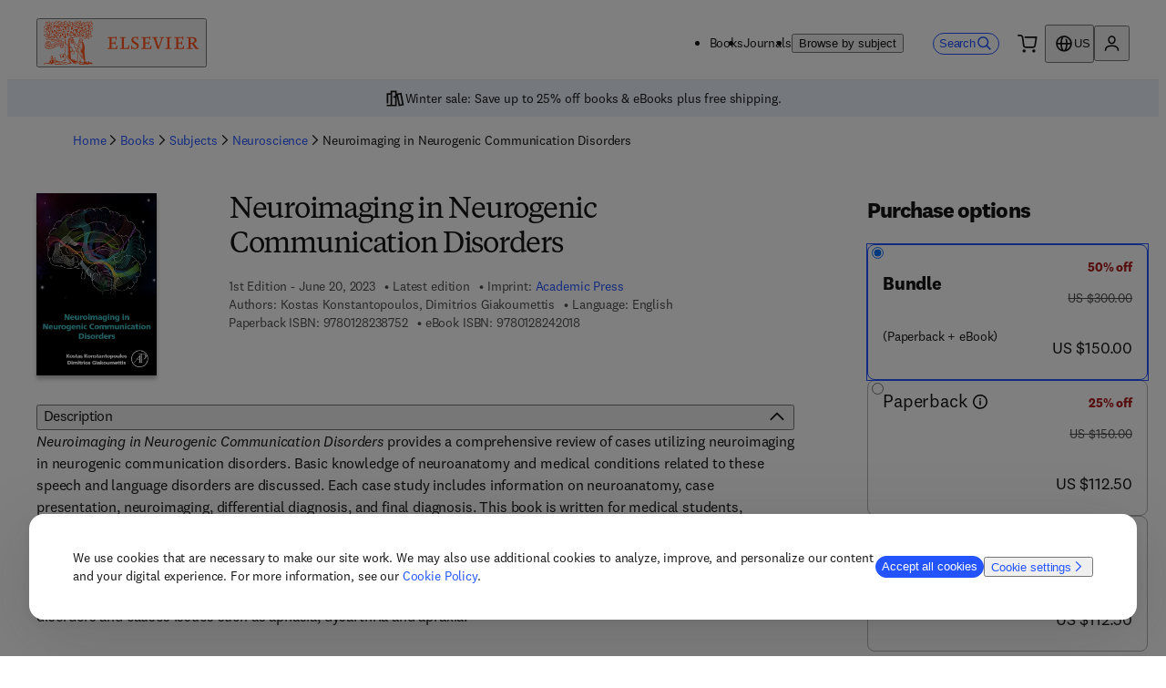

--- FILE ---
content_type: text/css; charset=UTF-8
request_url: https://shop.elsevier.com/_next/static/css/dd841b2079cba55e.css
body_size: 4463
content:
._4jiko90>:last-child{margin-bottom:0}._4jiko91{scroll-margin-top:80px}._4jiko91 p:last-child{margin-block-end:0}@media (min-width:0px){._4jiko90>*{margin-bottom:var(--_99wljg2e)}._4jiko90>:first-child{margin-bottom:var(--_99wljg2c)}}@media (min-width:650px){._4jiko90>*{margin-bottom:var(--_99wljg2f)}}@media (min-width:1024px){._4jiko90>*{margin-bottom:var(--_99wljg2i)}._4jiko90>:first-child{margin-bottom:var(--_99wljg2f)}}._105sd0t0{max-width:100%;width:100%;overflow:hidden;box-sizing:border-box;margin:0 auto;outline:none}._105sd0t0 .nosto-block{clear:both;font-family:inherit;width:100%;padding:0;margin:0 auto;display:inline-block;position:relative}._105sd0t0 .nosto-block,._105sd0t0 .nosto-block a,._105sd0t0 .nosto-block span{color:#1a1a1a;text-decoration:none;text-rendering:optimizeLegibility}._105sd0t0 .nosto-header{background-color:transparent;color:#1a1a1a;display:block;padding:20px 0;font-family:Elsevier Sans Light,Elsevier Display Light,sans-serif;border:none;font-size:24px;font-weight:400}._105sd0t0 #nosto-list-wrapper{position:relative;width:100%;padding:0;overflow-x:scroll;scrollbar-width:none}._105sd0t0 .nosto-list-wrapper::-webkit-scrollbar{display:none}._105sd0t0 .nosto-list{display:grid;grid-auto-flow:column;flex-direction:row;grid-template-rows:auto 1fr;grid-template-columns:repeat(auto-fit,196px);grid-gap:8px 20px;gap:8px 20px;margin:0;padding:0;border:0;list-style:none}._105sd0t0 .nosto-link{text-decoration:none!important}._105sd0t0 .nosto-list-item{background-color:transparent;margin:0;border:1px solid transparent;margin-bottom:30px!important;float:left;letter-spacing:0;word-spacing:0;box-sizing:border-box;vertical-align:top;position:relative;width:196px;padding:4px 0 0 4px}._105sd0t0 .nosto-list-item,._105sd0t0 .nosto-list-item>a{grid-row:span 2;display:grid;grid-template-rows:subgrid}._105sd0t0 .nosto-hover{width:100%;height:100%;background:rgba(182,0,149,.7);position:absolute;display:none}._105sd0t0 .nosto-list-item:hover .nosto-product-name{color:rgb(0,86,214);text-decoration:underline}._105sd0t0 .nosto-book-cover{width:155px;box-shadow:0 4px 4px rgba(0,0,0,.25);align-self:flex-end}._105sd0t0 .nosto-image{max-width:100%;max-height:100%;display:block;border:none!important;position:absolute;top:0;bottom:0;left:0;right:0;margin:auto}._105sd0t0 .nosto-product-info{font-family:inherit;color:#1a1a1a;margin-top:8px}._105sd0t0 .nosto-percent-off-wrapper{margin-top:12px;min-height:20px}._105sd0t0 .nosto-percent-off:not(:empty){display:inline-block;color:#ffffff;padding:2px 8px;background-color:#da1e28;border-radius:16px;font-size:14px}._105sd0t0 .nosto-product-name{font-size:20px;font-weight:700;display:-webkit-box;margin-top:8px;-webkit-box-orient:vertical;-webkit-line-clamp:3;overflow:hidden}._105sd0t0 .nosto-product-price{margin-top:8px;display:grid;grid-template-columns:auto 1fr;font-weight:700;align-items:center;font-size:20px;font-feature-settings:"lnum";font-variant-numeric:lining-nums}._105sd0t0 .nosto-product-price .nosto-oldprice{margin-left:8px;text-decoration:line-through;font-weight:400;font-size:14px;color:rgb(77,77,77)}._105sd0t0 .nosto-product-price .nosto-newprice{color:#da1e28!important}._105sd0t0 .nosto-btn{background:transparent;color:#ce3535;font-size:15px;padding:10px 20px;text-decoration:none;-webkit-appearance:none;border:2px solid #ce3535;margin:10px auto;display:block;cursor:pointer}._105sd0t0 .nosto-btn:hover{background:#ce3535;color:white;text-decoration:none}._105sd0t0 .button{position:absolute;top:calc(40% - 28px);padding:11px 0;background:#ffffff;border-radius:50%;z-index:1;border:1px solid #0056d6;cursor:pointer;color:#0056d6;width:48px;height:48px;display:none}._105sd0t0 .button:hover{background:#0056d6;border:1px solid white;color:white}._105sd0t0 .button:disabled{background:#4d4d4d;border:1px solid grey;color:#f6f6f6;cursor:not-allowed;opacity:.5}._105sd0t0 .prev{left:14px}._105sd0t0 .next{right:14px}._105sd0t0 .nosto-edition,._105sd0t0 .nosto-pub-date{font-size:14px;display:inline-block;margin-top:8px;color:#4d4d4d}._105sd0t0 .nosto-medium{margin-block-start:8px;color:#4d4d4d}@media (min-width:1024px){._105sd0t0 #nosto-list-wrapper{overflow:hidden}._105sd0t0 .nosto-list-wrapper::-webkit-scrollbar{display:block}._105sd0t0 .button{display:block}}.uoxfbp1{display:flex;width:100%;flex-direction:column;min-height:596px;justify-content:center}.uoxfbp2{height:270px}.uoxfbp3{container-name:uoxfbp0;container-type:inline-size;background-color:black}.uoxfbp4{min-height:310px;padding-block-start:var(--_99wljg29);justify-content:center}.uoxfbp5{z-index:var(--_99wljg2u);position:relative;background-color:black}.uoxfbp6{font-size:var(--_99wljgq)}.uoxfbp7{-o-object-fit:cover;object-fit:cover;-o-object-position:center;object-position:center;height:270px}.uoxfbp8{display:flex;align-items:flex-start;flex-direction:row;margin-block-start:16px;margin-block-end:32px;font-size:var(--_99wljgk);flex-wrap:wrap}.uoxfbp9{color:white!important;align-self:center}@media (min-width:650px){.uoxfbp4{min-height:auto}}@media (min-width:1024px){.uoxfbp1{min-height:522px;background:linear-gradient(90deg,rgba(0,0,0,.96) 6.2%,rgba(0,0,0,.72) 30.86%,rgba(0,0,0,.64) 43.76%,rgba(0,0,0,.32) 62.3%,rgba(0,0,0,0) 77.54%)}.uoxfbp2{height:auto}.uoxfbp3{background-color:transparent}.uoxfbp4{max-inline-size:550px}.uoxfbp6{font-size:var(--_99wljgs)}.uoxfbp7{height:100%;-o-object-position:right;object-position:right}}@container uoxfbp0 (min-width: 640px){.uoxfbp8{margin-block-end:0}}._16w74s30{inset-block-start:0;padding-block-start:24px;padding-block-end:16px;justify-self:center}._16w74s32{color:inherit;text-align:center;font-size:16px;font-family:Elsevier Sans Light,sans-serif;white-space:nowrap;margin-inline:8px;padding-block-end:4px;border-block-end:2px solid transparent;cursor:pointer;vertical-align:middle;display:flex;align-items:center}._16w74s32:hover{border-block-end:2px solid #FF4203}._16w74s33{color:#4D4D4D}._16w74s34{border-block-end:2px solid #FF4203}._16w74s35{border-bottom-color:#FF4203}._16w74s36{block-size:32px;top:calc(50% - 18px)}@media (min-width:0px){._16w74s32{font-size:20px}}@media (min-width:1024px){._16w74s31 li:first-child{padding-inline-start:48px}._16w74s31 li:last-child{padding-inline-end:48px}._16w74s32{font-size:24px}}.bqjw1r1{max-width:100vw;list-style-type:none;-ms-overflow-style:none;scrollbar-width:none;scroll-snap-type:x mandatory;scroll-behavior:smooth}.bqjw1r1::-webkit-scrollbar{display:none}.bqjw1r2{pointer-events:none}.bqjw1r3{block-size:inherit}.bqjw1r4{margin-inline-end:auto}.bqjw1r4,.bqjw1r5{block-size:inherit;pointer-events:auto}.bqjw1r5{margin-inline-start:auto}.bqjw1r6,.bqjw1r7{block-size:inherit;inline-size:auto;aspect-ratio:1/1}.bqjw1r7{background-color:#4D4D4D!important;opacity:.5}@media (prefers-reduced-motion:reduce){.bqjw1r1{scroll-behavior:auto}}@media (min-width:1024px){.bqjw1r4{margin-inline-start:-20px}.bqjw1r5{margin-inline-end:-20px}}.aow4xi0{width:100%;justify-content:center;display:flex;font-size:var(--_99wljgk);gap:24px;flex-direction:row;align-items:center;flex-wrap:wrap}._1twby0u2{container-name:_1twby0u0;container-type:inline-size}._1twby0u3{container-name:_1twby0u1;position:relative;overflow:hidden;border-radius:8px}._1twby0u3,._1twby0u4{container-type:inline-size;width:100%}._1twby0u4{max-inline-size:600px;order:2}._1twby0u5{font-size:var(--_99wljgj);font-weight:400;text-transform:uppercase}._1twby0u5,._1twby0u6{margin-block-end:var(--_99wljg2a)}._1twby0u6{font-size:24px;color:inherit}._1twby0u7{font-size:16px;margin-block-end:var(--_99wljg2a)}._1twby0u8{background-color:#f3f4f6;display:flex;flex-direction:row;justify-content:space-between;gap:var(--_99wljg2c);padding:var(--_99wljg2b);align-items:center;height:100%}._1twby0u9{height:120px;flex-basis:max-content;flex-shrink:0;order:1}._1twby0ua{display:flex;font-size:var(--_99wljgk);gap:24px;flex-direction:row;align-items:center;flex-wrap:wrap}._1twby0ub{min-height:auto}@container _1twby0u0 (min-width: 1024px){._1twby0u3{min-height:300px}._1twby0ub{min-height:330px}}@container _1twby0u1 (min-width: 640px){._1twby0u4{order:1}._1twby0u5,._1twby0u6,._1twby0u7{margin-block-end:var(--_99wljg29)}._1twby0u8{flex-direction:row}}@container _1twby0u1 (min-width: 0px){._1twby0u9{display:none;order:1}}@container _1twby0u1 (min-width: 480px){._1twby0u9{display:block;order:2}}@container _1twby0u1 (min-width: 1024px){._1twby0u9{height:200px}}._160zqg4{background:linear-gradient(0deg,rgba(0,0,0,.96) 6.2%,rgba(0,0,0,.72) 30.86%,rgba(0,0,0,.64) 53.76%,rgba(0,0,0,.32) 72.3%,rgba(0,0,0,0) 87.54%);color:#FFFFFF}._160zqg5{container-name:_160zqg2;position:relative;overflow:hidden;border-radius:8px;height:100%;background-color:#000000}._160zqg5,._160zqg6{container-type:inline-size;width:100%}._160zqg6{container-name:_160zqg3;order:1}._160zqg7{font-size:var(--_99wljgj);font-weight:400;text-transform:uppercase}._160zqg7,._160zqg8{margin-block-end:var(--_99wljg2a)}._160zqg8{font-size:28px;color:inherit}._160zqg9{font-size:16px;margin-block-end:var(--_99wljg2a)}._160zqga{background-image:var(--_160zqg0);background-position:50%;position:absolute;background-repeat:no-repeat;background-size:cover;width:100%;height:480px;transition:transform .3s ease}._160zqg5:hover ._160zqga{transform:var(--_99wljg21)}._160zqgc{position:relative;display:flex;align-items:flex-end;height:480px;padding:32px}._160zqge{font-weight:700}._160zqge,._160zqgf{font-size:var(--_99wljgk)}._160zqgf{display:flex;gap:24px;flex-direction:row;align-items:center}@container _160zqg2 (min-width: 480px){._160zqg6{order:2}._160zqgb{height:330px}._160zqgd{align-items:center;min-height:330px}}@container _160zqg2 (min-width: 640px){._160zqg4{background:linear-gradient(90deg,rgba(0,0,0,.96) 6.2%,rgba(0,0,0,.72) 30.86%,rgba(0,0,0,.64) 53.76%,rgba(0,0,0,.32) 72.3%,rgba(0,0,0,0) 87.54%)}._160zqg6{max-inline-size:500px}._160zqga,._160zqgc{height:330px}._160zqgc{align-items:center}}@container _160zqg2 (min-width: 1024px){._160zqg7,._160zqg8{margin-block-end:var(--_99wljg29)}._160zqga{background-image:var(--_160zqg1);background-position:100%}._160zqgc{padding-inline-start:var(--_99wljg2e);padding-inline-end:var(--_99wljg2e)}}@media (prefers-reduced-motion:reduce){._160zqg5:hover ._160zqga{transform:none}}@media (min-width:0px){._160zqgb,._160zqgd{height:480px}._160zqgd{align-items:flex-end}}@media (min-width:650px){._160zqgb,._160zqgd{height:330px}._160zqgd{align-items:center}}@container _160zqg2 (min-width: 1200px){._160zqge{font-size:var(--_99wljgm)}}@container _160zqg3 (min-width: 480px){._160zqgf{flex-direction:column}}@container _160zqg3 (min-width: 550px){._160zqgf{flex-direction:row}}._861760{background-color:#F9F6F0}._1eazb0g0{background-color:#EBF1F9}._1eazb0g1{background-color:#FFFFFF}._1eazb0g2{margin-block-start:16px;margin-block-end:16px;padding:48px 16px 64px}._1eazb0g3{width:100%;grid-template-rows:repeat(4,auto);display:grid;grid-gap:20px;gap:20px;grid-row-gap:32px;row-gap:32px;align-content:center}@media (min-width:650px){._1eazb0g2{margin-block-start:64px;margin-block-end:64px;padding:64px}._1eazb0g3{grid-template-columns:1fr 1fr}}@media (min-width:1024px){._1eazb0g2{margin-block-start:96px;margin-block-end:96px;padding:64px}}@media (min-width:1200px){._1eazb0g3{grid-template-columns:1fr 1fr 1fr}}.sfz02b0{display:grid;grid-template-rows:subgrid;grid-row:span 4;padding:24px;border-radius:8px;grid-gap:16px;gap:16px}.sfz02b1{background-color:#EBF1F9}.sfz02b2{background-color:#FFFFFF}.sfz02b3{align-self:baseline;padding-block-end:20px;height:80px}.sfz02b4{font-style:italic;font-size:20px;font-weight:700}.sfz02b5{display:flex;align-content:center;margin-block-end:0}.sfz02b5 a{width:100%;min-height:50px}@media (min-width:1024px){.sfz02b0{padding:32px;padding-block-end:24px;gap:16px}}@media (min-width:650px){.sfz02b3{height:80px}.sfz02b4{font-size:28px}}._1a5r0d20{font-size:36px;font-weight:700}@media (min-width:650px){._1a5r0d20{letter-spacing:-1px;font-size:40px}}@media (min-width:1024px){._1a5r0d20{font-size:48px}}._1csl6dn0{font-feature-settings:"lnum";font-variant-numeric:lining-nums;overflow-wrap:normal}._3esv5p0{width:100%;margin-block-end:16px}._3esv5p1{width:90px;background:#FFFFFF;color:#0056D6}._3esv5p2{width:90px;max-height:45px}._1tfv4ci0{display:grid;grid-template-columns:1fr 1fr;grid-gap:8px;gap:8px;margin-inline:4px}.jhhv7u0{font-family:Elsevier Serif;font-size:28px}@media (min-width:1024px){.jhhv7u0{font-size:32px}}._16xb9e40{height:100%;display:block;width:100%}._16xb9e40 a{color:black}._16xb9e40 article div{border-color:#C7C9D1;row-gap:16px}._16xb9e40 article div:hover{border-color:#515151}._16xb9e41{color:#000000;background-color:#f0f1f3;font-size:12px;text-transform:uppercase;padding-inline:4px}._16xb9e42{display:inline-flex;align-items:center;gap:4px;font-size:16px;padding-block-start:16px;padding-block-end:32px}._16xb9e42:hover{text-decoration:underline}._16xb9e43{width:100%;overflow:hidden;min-width:0}._16xb9e43>div{width:100%;height:100%}._16xb9e43 img{width:100%;-o-object-position:center;object-position:center;-o-object-fit:cover;object-fit:cover}._16xb9e44{display:flex;flex-direction:column;height:100%}._16xb9e45{flex:1 1;display:flex;flex-direction:column;gap:16px}._16xb9e45>:first-child{width:-moz-fit-content;width:fit-content;flex-shrink:0}._16xb9e46{flex:1 1}._16xb9e47{margin-top:auto;width:100%}@media (min-width:1024px){._16xb9e43 img{height:150px}}.p93ls30{text-align:left}.p93ls31{text-align:right}.p93ls32{text-align:center}.ojke9w0{font-size:16px}.ojke9w1{padding:0}._112inmx0{display:grid;grid-auto-flow:column;grid-gap:20px;gap:20px;padding-inline-start:2px}._112inmx1{display:grid;grid-row-end:span 2;grid-template-rows:subgrid;min-height:440px}._112inmx2{block-size:48px;top:calc(40% - 28px);position:absolute}._112inmx3{display:grid;grid-column-gap:20px;-moz-column-gap:20px;column-gap:20px;grid-row-gap:32px;row-gap:32px}._112inmx4{display:flex;justify-content:center;margin-block:16px}._112inmx4>*{color:#0056D6;cursor:pointer}._112inmx5{width:16px;height:16px;display:block;margin-inline-start:8px}._112inmx6{display:inline-block;margin-block-start:12px;color:#FFFFFF;padding:2px 8px;background-color:#AF1D1D;border-radius:16px}._112inmx7{font-size:14px;text-decoration:line-through}._112inmx8{color:#AF1D1D}._112inmx8,._112inmx9{font-size:20px;font-weight:700}._112inmx9{color:#000000}._1ylcufk0{min-height:440px}._1ylcufk0,._4tvuml0{display:grid;grid-row-end:span 2;grid-template-rows:subgrid}._12b6rrd0{height:100%;width:100%;display:flex;flex-direction:column;color:#4D4D4D;gap:8px}._12b6rrd0:focus-visible{outline-color:#0056D6}._12b6rrd1{height:32px;min-height:32px}._12b6rrd2{align-self:end;cursor:pointer}._12b6rrd3{display:grid;grid-row-end:span 2;grid-template-rows:subgrid;align-items:flex-start;grid-gap:8px;gap:8px;font-size:14px;min-height:490px;text-decoration:none;position:relative}._12b6rrd3 *{font-feature-settings:"lnum";font-variant-numeric:lining-nums}._12b6rrd4{font-size:16px;font-weight:700;color:black;display:-webkit-box;-webkit-box-orient:vertical;-webkit-line-clamp:3;overflow:hidden;text-decoration:none}._12b6rrd4:hover{color:#0056D6;text-decoration:underline}@media (min-width:650px){._12b6rrd4{font-size:18px}}@media (min-width:1024px){._12b6rrd4{font-size:20px}}@keyframes _18c3bdd0{0%{opacity:.25}50%{opacity:1}to{opacity:.25}}._18c3bdd1{background:#F6F6F6;opacity:1;animation:_18c3bdd0 2s infinite;border-radius:4px}._18c3bdd2{opacity:0}._18c3bdd3{transition:opacity 1s;opacity:1}._1oy85t80{display:grid;grid-row-end:span 2;grid-template-rows:subgrid}._1oy85t80:empty{display:none}.fe4p840{height:100%;width:100%;display:flex;flex-direction:column;color:#4D4D4D;gap:8px}.fe4p840:focus-visible{outline-color:#0056D6}.fe4p841{height:32px;min-height:32px}.fe4p842{align-self:end;cursor:pointer}.fe4p843{display:grid;grid-row-end:span 2;grid-template-rows:subgrid;align-items:flex-start;grid-gap:8px;gap:8px;font-size:14px;text-decoration:none;position:relative}.fe4p843 *{font-feature-settings:"lnum";font-variant-numeric:lining-nums}.fe4p844{font-size:16px;font-weight:700;color:black;display:-webkit-box;-webkit-box-orient:vertical;-webkit-line-clamp:3;overflow:hidden;text-decoration:none}.fe4p844:hover{text-decoration:underline;color:#0056D6}@media (min-width:650px){.fe4p844{font-size:18px}}@media (min-width:1024px){.fe4p844{font-size:20px}}._1iw4otz0{overflow:hidden}._1iw4otz1{display:grid;grid-auto-flow:column;grid-gap:20px;gap:20px;padding-inline-start:2px}._1iw4otz2{min-height:365px}._1iw4otz3{min-height:425px}._1iw4otz4{min-height:493px}._1iw4otz5{min-height:517px}._1iw4otz6{min-height:590px}._1iw4otz7{display:grid;grid-row-end:span 2;grid-template-rows:subgrid;width:196px;min-width:196px}._1iw4otz7:empty{display:none}._1iw4otz8{width:150px;min-width:150px}._1iw4otzd{block-size:48px;top:calc(40% - 28px);position:absolute}._1iw4otze{top:calc(20% - 28px)}._1iw4otzg,._1iw4otzh{top:calc(35% - 28px)}._1iw4otzi{top:calc(30% - 28px)}._1h4u4ir0{justify-content:flex-start}._1h4u4ir1{font-family:Elsevier Sans;font-weight:700;font-size:20px;margin-bottom:-24px}._1h4u4ir2{flex:1 1}@media (min-width:650px){._1h4u4ir1{flex:0 0 100%}}.wx977y0{margin:0;padding:0;display:flex;flex-wrap:wrap;flex-direction:row;gap:8px}@media (min-width:0px){._6x0qkb0>div>div:first-child{flex-wrap:nowrap;overflow-x:auto;-ms-overflow-style:none;scrollbar-width:none;scroll-snap-type:x mandatory;scroll-behavior:smooth}}@media (min-width:650px){._6x0qkb0>div>div:first-child{flex-wrap:wrap;overflow-x:visible;white-space:normal;width:auto}}.n5s73h0{width:100%;box-sizing:border-box}.n5s73h1,.n5s73h2{font-size:16px}.ludooi0{width:100%}._19cdi1d0{position:relative;width:100%;touch-action:pan-y}._19cdi1d1{position:absolute;top:0;left:0;right:0;opacity:0;transition:opacity .6s ease-in-out,height .6s ease-in-out}._19cdi1d2{opacity:1}._1om4mw20{position:absolute;margin-inline:16px;top:24px;left:0;right:0;z-index:1000}._1om4mw21{padding:6px;border-radius:12px;background:#0C0F12}._1om4mw22{block-size:14px;inline-size:28px;background-image:url("data:image/svg+xml;utf8,%3Csvg%20viewBox%3D%220%200%2024%2012%22%20fill%3D%22none%22%20xmlns%3D%22http%3A%2F%2Fwww.w3.org%2F2000%2Fsvg%22%3E%0A%3Cpath%20d%3D%22M0%206C0%202.68629%202.68629%200%206%200H18C21.3137%200%2024%202.68629%2024%206C24%209.31371%2021.3137%2012%2018%2012H6C2.68629%2012%200%209.31371%200%206Z%22%20fill%3D%22white%22%2F%3E%0A%3C%2Fsvg%3E");pointer-events:none}._1om4mw23{block-size:14px;inline-size:14px;background-image:url("data:image/svg+xml;utf8,%3Csvg%20viewBox%3D%220%200%2012%2012%22%20fill%3D%22none%22%20xmlns%3D%22http%3A%2F%2Fwww.w3.org%2F2000%2Fsvg%22%3E%0A%3Ccircle%20cx%3D%226%22%20cy%3D%226%22%20r%3D%225.25%22%20stroke%3D%22%23BAB6B5%22%20stroke-width%3D%221.5%22%2F%3E%0A%3C%2Fsvg%3E")}._1om4mw23:hover{background-image:url("data:image/svg+xml;utf8,%3Csvg%20viewBox%3D%220%200%2012%2012%22%20fill%3D%22none%22%20xmlns%3D%22http%3A%2F%2Fwww.w3.org%2F2000%2Fsvg%22%3E%0A%3Ccircle%20cx%3D%226%22%20cy%3D%226%22%20r%3D%225.25%22%20fill%3D%22white%22%20fill-opacity%3D%220.32%22%20stroke%3D%22white%22%20stroke-width%3D%221.5%22%2F%3E%0A%3C%2Fsvg%3E")}@media (min-width:650px){._1om4mw20{margin-inline:32px}._1om4mw22{block-size:12px;inline-size:24px}._1om4mw23{block-size:12px;inline-size:12px}}@media (min-width:1024px){._1om4mw20{top:48px}}@media (min-width:1340px){._1om4mw20{width:1280px;margin-inline:auto}}.y4mzdn0{background-color:#F7F6F2}@media (min-width:0px){.y4mzdn1{border-bottom:1px solid var(--_99wljg43);justify-content:center;align-items:center;padding-block-end:24px}.y4mzdn2{font-size:14px}.y4mzdn3{font-size:12px}}@media (min-width:650px){.y4mzdn1{justify-content:flex-start;border-bottom:none;padding-block-end:8px}.y4mzdn3{font-size:14px}}@media (min-width:1024px){.y4mzdn1{border-bottom:1px solid var(--_99wljg43)}}._5yxbei0{padding-block:12px;padding-inline:none;flex-wrap:wrap;flex-grow:1}._5yxbei0,._5yxbei0 li{display:flex;flex-direction:row}._5yxbei0 li{position:absolute;overflow:hidden;clip:rect(0 0 0 0);height:1px;width:1px;margin:-1px}._5yxbei0 :nth-last-child(2){position:relative;overflow:initial;clip:auto;height:auto;width:auto;margin:0}._5yxbei0 li>div>div{display:flex;line-height:24px;align-items:center}._5yxbei1,._5yxbei2{width:16px;height:16px;display:block;margin-inline:9px}._5yxbei2{margin-inline-start:0}._5yxbei0 li:last-child ._5yxbei1,._5yxbei0 li:nth-last-child(2) ._5yxbei1{display:none}@media (min-width:0px){._5yxbei0 li:not(:nth-last-child(2)){display:none}}@media (min-width:650px){._5yxbei0 li{position:relative;overflow:initial;clip:auto;height:auto;width:auto;margin:0}._5yxbei2{display:none}._5yxbei0 li:nth-last-child(2) ._5yxbei1{display:block}._5yxbei0 li:not(:nth-last-child(2)){display:flex}}._8216vm0{scroll-margin-top:80px;margin-bottom:0!important}

--- FILE ---
content_type: application/javascript; charset=UTF-8
request_url: https://shop.elsevier.com/_next/static/chunks/942-7421d940e7022458.js
body_size: 10648
content:
(self.webpackChunk_N_E=self.webpackChunk_N_E||[]).push([[942],{1926:()=>{},4120:(e,l,t)=>{"use strict";t.d(l,{B:()=>d});var s=t(6029),n=t(45003),a=t(59554),r=t(85306),i=t(34093);t(69474);var c=t(44891),o=t(31819);let d=e=>{let{breadcrumbs:l}=e,t=null==l?void 0:l.map((e,l)=>{let{href:t,label:d,...u}=e;return(0,s.jsxs)(n.ck,{children:[(0,s.jsx)(r.Y,{"aria-hidden":!0,className:"_5yxbei2"}),t?(0,s.jsx)(c.i,{hideIcon:!0,link:{href:t,label:d},"data-testid":"breadcrumb-".concat((0,o.k)(d)),prefetch:!1,...u},l):(0,s.jsx)(a.T,{as:"span","data-testid":"breadcrumb-".concat((0,o.k)(d)),children:d}),(0,s.jsx)(i.v,{"aria-hidden":!0,className:"_5yxbei1"})]},"".concat(d,"-").concat(t))});return(0,s.jsx)("nav",{"aria-label":"Breadcrumbs","data-testid":"breadcrumbs",children:(0,s.jsx)(n.B8,{type:"none",as:"ol",className:"_5yxbei0",children:t})})}},6584:()=>{},11299:()=>{},12025:(e,l,t)=>{"use strict";t.d(l,{l:()=>o});var s=t(6029),n=t(59554),a=t(14612),r=t(93539),i=t(18787),c=t(50212);let o=e=>{let{title:l,subTitle:t,links:o=[],image:d,caption:u,className:m}=e;return(0,s.jsx)(n.B,{as:"article",className:(0,c.A)([a.iE]),children:(0,s.jsxs)(n.B,{className:(0,c.A)([a.B4,m]),children:[(0,s.jsxs)(n.B,{className:a.hL,children:[u&&(0,s.jsx)(n.T,{className:a.pG,children:u}),(0,s.jsx)(n.H,{level:4,as:"h2",className:a.DD,children:l}),(0,s.jsx)(n.T,{className:a.p6,children:t}),(0,s.jsx)(n.F,{children:(0,s.jsx)(i._,{links:o,containerClassName:a.yJ})})]}),d&&(0,s.jsx)(r.GL,{className:a.Sl,...d,src:d.src,sizes:"".concat(n.o.tablet," 50vw, ").concat(n.o.desktop," 100vw"),loading:"eager"})]})})}},12458:()=>{},14612:(e,l,t)=>{"use strict";t.d(l,{B4:()=>n,DD:()=>u,Sl:()=>c,hL:()=>s,iE:()=>m,k4:()=>a,kL:()=>i,p6:()=>d,pG:()=>r,yJ:()=>o}),t(68110);var s="_1twby0u4",n="_1twby0u8",a="_1twby0ub",r="_1twby0u5",i="_1twby0u2",c="_1twby0u9",o="_1twby0ua",d="_1twby0u7",u="_1twby0u6",m="_1twby0u3"},16308:(e,l,t)=>{"use strict";t.d(l,{n:()=>s});let s=e=>e.split("-").map(e=>e.charAt(0).toUpperCase()+e.slice(1)).join(" ")},20064:()=>{},22027:(e,l,t)=>{"use strict";t.d(l,{L:()=>c});var s=t(6029),n=t(59554),a=t(45003),r=t(44750),i=t(59621);t(99538);let c=e=>{let{heading:l,tagList:t,headerClass:c}=e,[o]=(0,i.Z_)(e=>["journal"===e.compositeProductType?"journals":"books"]);return(0,s.jsxs)(n.S,{gap:"32px",children:[l&&(0,s.jsx)(n.H,{level:2,atoms:{fontSize:{mobile:"6x",desktop:"8x"}},className:c,children:l}),(0,s.jsx)(a.B8,{className:"wx977y0",type:"none",children:t.map((e,l)=>(0,s.jsx)(a.ck,{children:(0,s.jsx)(r.vw,{href:e.url.replace(/\[\[product-type]]/,o),children:e.label},l)},e.label))})]})}},22802:(e,l,t)=>{"use strict";t.d(l,{h:()=>i});var s=t(57067),n=t(81483);let a={merchSearch:{name:"ecom-jkIhjrj835HndJKdd",enabled:"hej7hR",disabled:"eKn85d"}},r=function(e){let l=!(arguments.length>1)||void 0===arguments[1]||arguments[1];return(0,s.getCookie)(e.name)===e.enabled&&!!l},i=()=>{let{featureFlags:e}=(0,n.i)();return{merchSearchAvailable:r(a.merchSearch,e.enableMerchSearch)}}},24975:(e,l,t)=>{"use strict";t.d(l,{Q:()=>d,i:()=>o});var s=t(6029),n=t(59554),a=t(55729),r=t(44891),i=t(81278);t(64489);var c=t(50212);let o=e=>"NostoListing"===e.__typename,d=e=>{let{title:l,slotId:t,linkTitle:o,linkUrl:d}=e,[u,m]=(0,a.useState)(!1),{asPath:x}=(0,i.useRouter)();return(0,a.useEffect)(()=>{window.nostojs(e=>{e.listen("postrender",e=>{e.filledElements.length>0&&m(!0)}),e.loadRecommendations()})},[x]),(0,s.jsxs)(s.Fragment,{children:[u?(0,s.jsx)(s.Fragment,{children:(0,s.jsxs)(n.F,{justifyContent:"space-between",atoms:{marginBlockEnd:"16px"},wrap:!0,direction:{mobile:"column",tablet:"row"},alignItems:{mobile:"flex-start",tablet:"center"},gap:"8px",children:[(0,s.jsx)(n.H,{level:3,atoms:{fontSize:{mobile:"5x",desktop:"6x"}},children:l}),o&&d?(0,s.jsx)(r.i,{link:{label:o,href:d}}):null]})}):null,(0,s.jsx)(n.B,{className:(0,c.A)("_105sd0t0","nosto_element"),id:t,style:{display:"none"}})]})}},27135:()=>{},31819:(e,l,t)=>{"use strict";t.d(l,{k:()=>s});let s=e=>e.toLowerCase().replace(/ /g,"-")},40736:(e,l,t)=>{"use strict";t.d(l,{W:()=>a});var s=t(46359),n=t(4245);let a=function(e){let l=arguments.length>1&&void 0!==arguments[1]&&arguments[1];return(0,s.M)({method:"search",request:e,enabled:!!e&&!!e.filters,emptyResponse:{condition:l&&!e.query&&!(0,n.K)(e.filters),response:{results:{request:e,results:[],aggregations:{},total:0,pageInfo:e.pageInfo},errors:[]}}})}},41083:()=>{},42953:(e,l,t)=>{"use strict";t.d(l,{H:()=>p});var s=t(6029);t(44467);var n="ojke9w0",a=t(59554),r=t(44750),i=t(26673),c=t(55729),o=t(74847);let d=e=>{let{heading:l,headingLevel:t=o.p.default,collapsable:d=!0,triggerHeight:u=64,children:m}=e,{t:x}=(0,i.B)("common"),[p,h]=(0,c.useState)(!1),[j,b]=(0,c.useState)(!1),[g,f]=(0,c.useState)("");return(0,c.useEffect)(()=>{j?f(x("common:expanded")):f("")},[j,x]),(0,s.jsxs)(a.B,{inputRef:e=>h(((null==e?void 0:e.offsetHeight)||0)>u),children:[l?(0,s.jsx)(a.H,{level:t,atoms:{marginBlockEnd:"24px"},children:l}):null,m?d&&p?(0,s.jsxs)(s.Fragment,{children:[(0,s.jsx)(a.V,{children:(0,s.jsx)(a.B,{role:"status","aria-live":"polite","aria-atomic":"true",children:g})}),(0,s.jsx)(r.Mk,{className:"ojke9w1",id:"expandable-content",heightPx:64,onExpand:()=>{b(!0)},onCollapse:()=>{b(!1)},expandPrompt:(0,s.jsx)(a.T,{className:n,as:"span",children:x("common:showMore")},"show-more"),collapsePrompt:(0,s.jsx)(a.T,{className:n,as:"span",children:x("common:showLess")},"show-less"),children:m})]}):(0,s.jsx)(s.Fragment,{children:m}):null]})};d.displayName="ExpandableContent";var u=t(47757),m=t(18787);t(90682);var x={left:"p93ls30",right:"p93ls31",center:"p93ls32"};let p=e=>{let{body:l,heading:t,headingLevel:n,collapsable:a,links:r=[],alignContent:i="left",textSize:c="md"}=e;return(0,s.jsxs)(d,{heading:t,headingLevel:n,collapsable:a,children:[l&&"string"!=typeof l?(0,s.jsx)(u.s,{document:l.json,size:c,className:x[i]}):null,(0,s.jsx)(m._,{links:r,atoms:{display:"flex",flexDirection:"row",gap:"16px",marginBlockStart:"24px"}})]})};p.displayName="RichTextContent"},43664:()=>{},44467:()=>{},46266:()=>{},49245:()=>{},49407:(e,l,t)=>{"use strict";t.d(l,{P:()=>a});var s=t(6029),n=t(59554);let a=e=>{let{type:l="other"}=e;return(0,s.jsx)(n.B,{as:"div",className:"nosto_page_type",style:{display:"none"},translate:"no",children:l})}},60165:()=>{},60170:()=>{},64489:()=>{},65810:()=>{},68110:()=>{},69474:()=>{},74847:(e,l,t)=>{"use strict";t.d(l,{p:()=>s});let s={"Heading 1":1,"Heading 2":2,"Heading 3":3,"Heading 4":4,"Heading 5":5,default:2}},74900:()=>{},80841:(e,l,t)=>{"use strict";t.d(l,{L:()=>s});let s=(e,l,t,s)=>e.filter(e=>{var n;return null==(n=e.countrySelect)||!n.length||e.countrySelect.map(e=>((e,l,t)=>{var s;let n=t("countries:".concat(e),{defaultValue:e});return null==(s=l.find(e=>e.countryName===n))?void 0:s.code})(e,t,s)).filter(Boolean).includes(l)})},83942:(e,l,t)=>{"use strict";t.d(l,{G:()=>eZ,m:()=>eK});var s=t(6029),n=t(55729),a=t(45003),r=t(59554),i=t(93539),c=t(18787);t(74900);let o=e=>{let{title:l,primaryText:t,secondaryText:n,links:o,landscapeImage:d,portraitImage:u,"data-testid":m,lazyLoadImage:x=!0}=e;return(0,s.jsx)(r.B,{className:"uoxfbp5","data-testid":m||"hero",theme:"dark",children:(0,s.jsx)(a.mc,{maxInlineSize:"lg",withPadding:!0,children:(0,s.jsxs)(r.B,{className:"uoxfbp1",children:[d?(0,s.jsxs)(r.B,{as:"picture",className:"uoxfbp2",children:[(0,s.jsx)(i.$y,{...d,media:r.o.desktop,sizes:"100vw"}),(0,s.jsx)(i.GL,{className:"uoxfbp7",...null!=u?u:d,sizes:"100vw",atoms:{position:"absolute",top:"none",left:"none",zIndex:"below"},fetchpriority:x?"auto":"high"})]}):null,(0,s.jsx)(r.B,{className:"uoxfbp3",children:(0,s.jsxs)(r.S,{gap:{mobile:"16px",tablet:"12px",desktop:"12px"},className:"uoxfbp4",children:[(0,s.jsx)(r.H,{level:1,className:"uoxfbp6",children:l}),(0,s.jsxs)(r.S,{gap:{mobile:"4px",desktop:"12px"},children:[(0,s.jsx)(r.T,{size:"md",children:t}),(0,s.jsx)(r.T,{size:"sm",children:n}),(0,s.jsx)(r.B,{children:(0,s.jsx)(c._,{containerClassName:"uoxfbp8",links:o,className:"uoxfbp9"})})]})]})})]})})})};function d(e,l){var t=Object.keys(e);if(Object.getOwnPropertySymbols){var s=Object.getOwnPropertySymbols(e);l&&(s=s.filter(function(l){return Object.getOwnPropertyDescriptor(e,l).enumerable})),t.push.apply(t,s)}return t}function u(e){for(var l=1;l<arguments.length;l++){var t=null!=arguments[l]?arguments[l]:{};l%2?d(Object(t),!0).forEach(function(l){!function(e,l,t){var s;(l="symbol"==typeof(s=function(e,l){if("object"!=typeof e||!e)return e;var t=e[Symbol.toPrimitive];if(void 0!==t){var s=t.call(e,l||"default");if("object"!=typeof s)return s;throw TypeError("@@toPrimitive must return a primitive value.")}return("string"===l?String:Number)(e)}(l,"string"))?s:String(s))in e?Object.defineProperty(e,l,{value:t,enumerable:!0,configurable:!0,writable:!0}):e[l]=t}(e,l,t[l])}):Object.getOwnPropertyDescriptors?Object.defineProperties(e,Object.getOwnPropertyDescriptors(t)):d(Object(t)).forEach(function(l){Object.defineProperty(e,l,Object.getOwnPropertyDescriptor(t,l))})}return e}function m(e,l){var t={};for(var s in e)t[s]=l(e[s],s);return t}t(1926);var x=(e,l,t)=>{for(var s of Object.keys(e)){var n;if(e[s]!==(null!=(n=l[s])?n:t[s]))return!1}return!0},p="_16w74s31 _16jmeqb8s _16jmeqb89 _16jmeqb50 _16jmeqb4h _16jmeqbk _16jmeqbko _16jmeqbky",h=(e=>{var l=l=>{var t=e.defaultClassName,s=u(u({},e.defaultVariants),l);for(var n in s){var a,r=null!=(a=s[n])?a:e.defaultVariants[n];if(null!=r){var i=r;"boolean"==typeof i&&(i=!0===i?"true":"false");var c=e.variantClassNames[n][i];c&&(t+=" "+c)}}for(var[o,d]of e.compoundVariants)x(o,s,e.defaultVariants)&&(t+=" "+d);return t};return l.variants=()=>Object.keys(e.variantClassNames),l.classNames={get base(){return e.defaultClassName.split(" ")[0]},get variants(){return m(e.variantClassNames,e=>m(e,e=>e.split(" ")[0]))}},l})({defaultClassName:"_16w74s32 _16jmeqb1l4 _16jmeqb1s _16jmeqbo _16jmeqb8 _16jmeqb1co",variantClassNames:{variant:{default:"_16w74s33",active:"_16w74s34 _16jmeqb1dg"}},defaultVariants:{},compoundVariants:[]}),j=t(91449);let b=e=>{var l;let t=null==e||null==(l=e.current)?void 0:l.getBoundingClientRect();return t&&t.top<=100&&t.left>=0};var g=t(26673),f=t(31819);let v=e=>{let{items:l}=e;if(!(null==l?void 0:l.length))return null;let t=(e=>{let[l,t]=(0,n.useState)(-1),s=()=>t((e=>{for(let l=e.length-1;l>=0;l--)if(b(e[l]))return l;return -1})(e));return(0,n.useEffect)(()=>(window.addEventListener("scroll",s,{passive:!0}),()=>{window.removeEventListener("scroll",s)}),[]),l})(l.map(e=>e.sectionRef)),{t:a}=(0,g.B)(["common"]),[i,c]=(0,n.useState)(!1),[o,d]=(0,n.useState)(-1);t>=0&&t!==o&&d(t);let u=l.map((e,l)=>(0,s.jsx)(k,{anchorId:e.anchorId,title:e.title,active:l===o,index:l,handleClick:d,sectionRef:e.sectionRef},e.anchorId)),m=(0,n.useRef)(null);return(e=>{let[l,t]=(0,n.useState)();return(0,n.useEffect)(()=>{let l=()=>{let l={width:window.innerWidth,height:window.innerHeight};t(l),e(l)};return l(),window.addEventListener("resize",l),()=>{window.removeEventListener("resize",l)}},[])})(e=>{m.current&&c(m.current.clientWidth>=e.width)}),(0,s.jsx)(r.B,{as:"nav",className:"_16w74s30 _16jmeqb13s _16jmeqb1fs _16jmeqb1bo","aria-label":a("common:jumplinks"),"data-testid":"jumplinks-nav",inputRef:m,children:i?(0,s.jsx)(j.F,{slideButtonsClass:"_16w74s36 _16jmeqb13k",activeIndex:o,carouselClass:p,carouselScrollAdjust:250,children:u}):(0,s.jsx)(r.F,{as:"ol",alignItems:"center",justifyContent:"center",className:p,children:u})})},k=e=>{let{title:l,anchorId:t,active:n,index:a,handleClick:i}=e;return(0,s.jsx)(r.B,{as:"a",href:"#".concat(t),onClick:()=>{i(a)},className:h({variant:n?"active":"default"}),"data-testid":"jumplink-".concat((0,f.k)(l)),children:l})};v.displayName="Jumplinks",t(60170);let y=e=>{let{title:l,level:t=2,description:n,links:a}=e;return(0,s.jsx)(r.B,{atoms:{display:"flex",justifyContent:"center"},children:(0,s.jsxs)(r.B,{atoms:{textAlign:"center",paddingInline:{mobile:"24px"},maxInlineSize:"reading",justifyContent:"center"},children:[(0,s.jsx)(r.H,{level:t,atoms:{fontSize:{mobile:"7x",desktop:"8x"},marginBlockEnd:"12px"},children:l}),(0,s.jsx)(r.T,{atoms:{fontSize:{desktop:"5x"},marginBlockEnd:"24px",fontVariantNumeric:"lining"},children:n}),(0,s.jsx)(r.F,{children:(0,s.jsx)(c._,{links:a,containerClassName:"aow4xi0"})})]})})};var w=t(12025);t(65810);var N={black:"_160zqg4"},_=t(50212),B=t(17346);let S=e=>{let{title:l,subTitle:t,links:n=[],portraitImage:a,landscapeImage:i,caption:o,inBannerGroup:d=!1}=e;return(0,s.jsxs)(r.B,{as:"article",className:"_160zqg5",children:[(0,s.jsx)(r.B,{className:(0,_.A)(["_160zqga",d?"_160zqgb":""]),style:(0,B.D)({"var(--_160zqg0)":a.src?"url(".concat(a.src,"?fm=webp&q=90)"):"","var(--_160zqg1)":i.src?"url(".concat(i.src,"?fm=webp&q=90)"):""})}),(0,s.jsx)(r.B,{className:(0,_.A)(["_160zqgc",d?"_160zqgd":"",N.black]),children:(0,s.jsxs)(r.B,{className:"_160zqg6",theme:"dark",children:[o&&(0,s.jsx)(r.T,{className:"_160zqg7",children:o}),(0,s.jsx)(r.H,{level:4,as:"h2",className:"_160zqg8",children:l}),(0,s.jsx)(r.T,{className:"_160zqg9",children:t}),(0,s.jsx)(r.F,{children:(0,s.jsx)(c._,{links:n,containerClassName:"_160zqgf"})})]})})]})};var z=t(14612);let L=e=>{let{className:l,heading:t,banners:n}=e;if(!n||(null==n?void 0:n.length)===0)return null;let i=n.length,c={containerSize:"lg",gridSpan:{mobile:0,tablet:0,desktop:0}};return 1===i&&(c={containerSize:"lg",gridSpan:{mobile:12,tablet:12,desktop:12}}),c=2===i?{containerSize:"md",gridSpan:{mobile:12,tablet:12,desktop:6}}:{containerSize:"lg",gridSpan:{mobile:12,tablet:12,desktop:6}},(0,s.jsxs)(a.mc,{maxInlineSize:"xl",className:z.kL,children:[t&&(0,s.jsx)(r.H,{level:2,as:"h2",atoms:{marginBlockEnd:{mobile:"16px",tablet:"32px"}},children:t}),(0,s.jsx)(a.xA,{className:l,gap:"20px",children:n.map((e,l)=>(0,s.jsx)(a.VP,{span:{mobile:c.gridSpan.mobile,tablet:c.gridSpan.tablet,desktop:c.gridSpan.desktop},children:"Banner"===e.__typename?(0,s.jsx)(w.l,{...e,className:z.k4},l):(0,s.jsx)(S,{inBannerGroup:!0,...e},l)},l))})]})};var I=t(47757);let E={mobile:"12px",tablet:"16px",desktop:"20px"};t(60165);let q=e=>{let{children:l,fullWidth:t}=e;return t?(0,s.jsx)(a.mc,{maxInlineSize:"md",withPadding:!0,atoms:{marginBlockStart:{mobile:"16px",tablet:"64px",desktop:"96px"},marginBlockEnd:{mobile:"16px",tablet:"64px",desktop:"96px"},padding:{mobile:"32px",tablet:"32px",desktop:"128px"}},className:"_861760",children:l}):(0,s.jsx)(eK,{children:l})},C=e=>{let{children:l,media:t,title:n,description:o,body:d,titleHeadingLevel:u=4,alignMedia:m="end",analyticsRegion:x="",links:p=[],fullWidth:h}=e,j=p.every(e=>"Link"===e.linkType);return(0,s.jsx)(q,{fullWidth:h,children:(0,s.jsx)(r.B,{as:"article","data-aa-region":x,children:(0,s.jsxs)(a.xA,{rowGap:{tablet:"128px",mobile:"20px"},columnGap:E,children:[(0,s.jsx)(a.VP,{span:6,order:"start"===m?2:1,children:(0,s.jsx)(r.B,{atoms:{display:"flex",alignItems:"center",blockSize:"full"},children:(0,s.jsxs)(r.S,{gap:"16px",children:[(0,s.jsx)(r.H,{level:3,as:"h".concat(u),children:n}),o&&(0,s.jsx)(r.T,{size:"md",atoms:{marginBlockEnd:"16px"},children:o}),d&&"string"!=typeof d?(0,s.jsx)(I.s,{document:d.json,size:"md"}):l,(0,s.jsx)(c._,{links:p,atoms:{display:"flex",gap:"24px",flexDirection:j?"column":"row"}})]})})}),t&&(0,s.jsx)(a.VP,{span:6,order:"start"===m?1:2,children:(0,s.jsx)(i.GL,{...t.body,sizes:"".concat(r.o.tablet," 50vw, ").concat(r.o.desktop," 690px, 100vw")})})]})})})};C.displayName="Teaser",t(11299);var P={blue:"sfz02b1",white:"sfz02b2"},T="sfz02b4",H=t(51253),A=t(50952),F=t(8102),O=t(51350),R=t(11732),G=t.n(R),D=t(73169),M=t.n(D),V=t(46990),J=t(21159),U=t(42495);t(20064);let W=e=>{let{sku:l}=e;if(!l)return null;let{t}=(0,g.B)(),{price:n,isLoading:i}=(e=>{var l,t,s;let{countryCode:n}=(0,O.n)(),a=(e.match(/(EMBASECOM_.*)|\d{8,}/)||[""])[0],r=((e,l)=>{let t=["JP","AU","NZ"].includes(l);return/EMBASECOM_\d+D/.test(e)?t?"journal":"book":G()(e)?"book":M()(e)?"journal":void 0})(a,n),{data:i,isLoading:c}="journal"===r?(0,V.N)({issn:a,countryCode:n}):"book"===r?(0,J.o)({identifiers:[e],countryCode:n}):{data:void 0,isLoading:!1};return{price:(e=>!!e&&"prices"in e)(i)?null==i||null==(l=i.prices)?void 0:l[0]:(e=>!!e&&"subscriptions"in e)(i)?null==i||null==(s=i.subscriptions)||null==(t=s.personal)?void 0:t[0].price:void 0,isLoading:c}})(l);return(0,s.jsx)(a.EA,{isLoading:i,children:n?(0,s.jsxs)(s.Fragment,{children:[(0,s.jsx)(r.T,{className:"_1a5r0d20","data-testid":"price-".concat(l),children:(0,s.jsx)(U.T,{value:n.regularPrice.value,currency:n.regularPrice.currencyCode,visuallyHiddenDescription:""})}),(0,s.jsx)(r.T,{size:"xs",children:t("common:salesTaxCalculated")})]}):(0,s.jsx)(r.T,{className:T,children:t("common:priceNotAvailable")})})},Y=e=>{let{title:l,body:t,productId:n,noPriceMessage:a,contentLink:i,bgColor:c}=e,o=(0,A.i)(i.href);return(0,s.jsxs)(r.B,{className:(0,_.A)(["sfz02b0",P[c]]),children:[(0,s.jsx)(r.H,{level:4,atoms:{fontFamily:"body"},children:l}),(0,s.jsxs)(r.B,{className:"sfz02b3",children:[n?(0,s.jsx)(W,{sku:n}):null,a&&!n?(0,s.jsx)(r.T,{className:T,children:a}):null]}),t&&"string"!=typeof t?(0,s.jsx)(I.s,{document:t.json,options:{listType:"check"},size:"md"}):"",(0,s.jsxs)(r.F,{gap:"8px",atoms:{marginBlockStart:{mobile:"16px",tablet:"32px"}},children:[n?(0,s.jsx)(F.r,{skus:n,title:l,className:"sfz02b5"}):null,i.label?(0,s.jsx)(r.a,{block:!0,href:i.href,target:o?"_blank":"_self",children:(0,s.jsxs)(r.F,{gap:"8px",children:[i.label,o?(0,s.jsx)(r.b,{size:"lg",content:(0,s.jsx)(H.X,{})}):null]})}):null]})]})};t(49245);var K={blue:"_1eazb0g0",white:"_1eazb0g1"};let Z=e=>{let{children:l,backgroundColor:t}=e;return(0,s.jsx)(a.mc,{maxInlineSize:"lg",className:(0,_.A)([K[t],"_1eazb0g2"]),children:l})},X=e=>{let{heading:l,backgroundColor:t,items:a}=e,i=a.map(e=>(0,n.createElement)(Y,{...e,key:"promo-card-".concat(null==e?void 0:e.title)}));return(0,s.jsx)(Z,{backgroundColor:t,children:(0,s.jsx)(r.B,{children:(0,s.jsxs)(r.F,{gap:"64px",direction:"column",alignItems:"center",children:[l&&(0,s.jsx)(r.H,{level:3,atoms:{fontFamily:"body",textAlign:"center"},children:l}),(0,s.jsx)(r.B,{className:"_1eazb0g3",children:i})]})})})};var Q=t(44750),$=t(13682);t(43664);var ee=t(96983);let el=e=>{let{subtitle:l,title:t,content:n,contentLink:a,image:i,analyticsRegion:c}=e,{href:o=""}=(0,$.B)(a),d={as:"a",href:o,...a.openInNewWindow&&{target:"_blank",rel:"noopener noreferrer"}},{t:u}=(0,g.B)(["common"]);return(0,s.jsx)(r.B,{...d,atoms:{textDecoration:"none",display:"inline"},"data-aa-region":c,className:"_16xb9e40","data-testid":"card",children:(0,s.jsxs)(Q.Zp,{padded:!0,"data-testid":"card-inner",className:"_16xb9e44",children:[(0,s.jsxs)(r.B,{className:"_16xb9e45",children:[(0,s.jsx)(Q.bU,{as:"h3",name:t,atoms:{fontSize:"5x"}}),(0,s.jsx)(Q.Wu,{atoms:{textAlign:"start",fontSize:"4x"},className:"_16xb9e46",children:n})]}),(0,s.jsxs)(r.B,{className:"_16xb9e47",children:[(0,s.jsxs)(r.B,{className:"_16xb9e42",children:[a.label,a.openInNewWindow&&(0,s.jsxs)(r.V,{children:["(",u("opensInNewTabOrWindow"),")"]}),(0,s.jsx)(r.b,{atoms:{display:"flex",alignItems:"center"},content:a.openInNewWindow?(0,s.jsx)(H.X,{}):(0,s.jsx)(ee.f,{})})]}),i&&(0,s.jsx)(r.B,{className:"_16xb9e43",children:(0,s.jsx)(Q.MH,{loading:"eager",rounded:!0,objectFit:"cover",...i,alt:i.alt})})]})]})})};t(88712);let et=e=>{let{heading:l,items:t}=e,n=t.map(e=>(0,s.jsx)(a.VP,{span:{mobile:12,tablet:6,wide:3},children:(0,s.jsx)(el,{...e})},"promo-card-".concat(null==e?void 0:e.title)));return(0,s.jsx)(r.B,{children:(0,s.jsxs)(r.F,{gap:"24px",direction:"column",alignItems:"flex-start",children:[l&&(0,s.jsx)(r.T,{as:"h2",className:"jhhv7u0",size:"lg",children:l}),(0,s.jsx)(a.xA,{gap:"20px",children:n})]})})};var es=t(42953);let en=e=>{let{title:l,content:t,isLarge:n}=e;return l?(0,s.jsx)(r.B,{children:(0,s.jsxs)(a.xA,{rowGap:"16px",columnGap:{mobile:"12px",tablet:"16px",desktop:"20px"},justifyContent:"space-between",children:[(0,s.jsx)(a.VP,{start:1,end:[13,6],children:(0,s.jsx)(r.H,{level:n?2:3,as:"h2",children:l})}),t&&"string"!=typeof t?(0,s.jsx)(a.VP,{start:[1,7],end:13,children:(0,s.jsx)(I.s,{document:t.json,size:n?"lg":"md"})}):null]})}):null};en.displayName="Intro";var ea=t(44891),er=t(6292);t(95928);var ei=t(96502),ec=t(84131);let eo=e=>{let{isns:l,options:t}=e;return(0,s.jsx)(s.Fragment,{children:l.map((e,l)=>(0,s.jsx)(er.K,{className:"_1ylcufk0",children:M()(e)?(0,s.jsx)(ec.z,{issn:e,options:t},e):G()(e)?(0,s.jsx)(ei.v,{book:e,options:t},e):null},l))})};eo.displayName="ProductListingRow";var ed=t(34082),eu=t(34190);let em=(e,l)=>e.reduce((e,t,s)=>{let[n,...a]=e;return s%l?[[...n,t],...a]:[[t],n,...a]},[]).filter(Boolean).reverse(),ex=e=>(0,s.jsx)("svg",{viewBox:"0 0 24 24",...e,children:(0,s.jsx)("path",{fill:"currentColor",fillRule:"evenodd",d:"M3.563 9.563 4.875 8.25 12 15.375l7.125-7.125 1.313 1.313L12 18 3.562 9.562Z",clipRule:"evenodd"})});ex.displayName="ChevronDownIcon";let ep=e=>(0,s.jsx)("svg",{viewBox:"0 0 24 24",...e,children:(0,s.jsx)("path",{fill:"currentColor",fillRule:"evenodd",d:"M12 8.625 4.875 15.75l-1.313-1.313L12 6l8.438 8.438-1.313 1.312L12 8.625Z",clipRule:"evenodd"})});ep.displayName="ChevronUpIcon";var eh=t(46125),ej=t(24683),eb=t(8518);let eg=eh.Ik({query:eh.Yj().nullish().transform(e=>e||""),filters:eh.Ik({type:eh.YO(eh.fc(eb.n)).default([eb.n.Book,eb.n.Journal]),subjectSlugs:eh.YO(eh.Yj()).default([]),publicationLanuguages:eh.YO(eh.Yj()).default([]),imprints:eh.YO(eh.Yj()).default([])}).default({type:[eb.n.Book,eb.n.Journal],subjectSlugs:[],publicationLanuguages:[],imprints:[]}),sortBy:eh.k5(["","pubDateDesc","pubDateAsc"]).default("")}),ef=(e,l,t)=>({query:e.query,filters:{type:e.filters.type,subjectSlugs:e.filters.subjectSlugs,publicationLanguages:e.filters.publicationLanuguages,imprints:e.filters.imprints},pageInfo:{page:l,size:t},sortBy:e.sortBy});var ev=t(1693),ek=t(40736),ey=t(22802),ew=t(46501);let eN={lg:{1:0,2:375,4:650,6:1024},reading:{1:0,2:375,4:650}},e_=e=>{let{title:l,query:t,limit:a,linkTitle:i,linkUrl:c,options:o,width:d="lg"}=e,u=parseInt((0,ed.l)(eN[d]),10),{t:m}=(0,g.B)(["common"]),x=t.includes("?"),[p,h]=(0,n.useState)(0),[j,b]=(0,n.useState)([]),[f,v]=(0,n.useState)(3),[k,y]=(0,n.useState)(0),w=u*f;if(x){let e=(e=>{let l=new URLSearchParams(e.includes("?")?e.split("?")[1]:e),t=eg.safeParse({query:l.get("query"),filters:{type:l.getAll("type"),subjectSlugs:(0,ej.e)(l.getAll("subjectArea")),publicationLanguages:(0,ej.e)(l.getAll("publicationLanguage")),imprints:(0,ej.e)(l.getAll("imprints"))}});return t.success?t.data:{query:"",filters:{type:[eb.n.Book,eb.n.Journal],subjectSlugs:[],publicationLanuguages:[],imprints:[]},sortBy:""}})(t),[l,s]=(0,n.useState)();(0,n.useEffect)(()=>{u>0&&s(ef(e,p,u))},[u]);let r=null==l?void 0:l.query.replace(/-/g,""),i=(0,ew.n)(r),{merchSearchAvailable:c}=(0,ey.h)(),{response:o}=c?(0,ev.r)({...l,query:i?r:(null==l?void 0:l.query)||""}):(0,ek.W)({...l,query:i?r:(null==l?void 0:l.query)||""});(0,n.useEffect)(()=>{let l=(null==o?void 0:o.results.total)?Math.min(null==o?void 0:o.results.total,a*u):0;if(y(l),l&&j.length<w&&p<a&&p<=12&&l>p*u){var t;h(e=>e+1),s(ef(e,p+1,u));let l=(null==o||null==(t=o.results)?void 0:t.results.map(e=>e.identifier.stripped))||[];l.length>0&&b(e=>[...e,...l])}},[null==o?void 0:o.results,f,u])}else(0,n.useEffect)(()=>{let e=em(t.replace(/[\s-]/g,"").split(","),u);b([]),e.forEach(e=>{b(l=>[...l,...e])}),y(e.length)},[t]);return(0,s.jsxs)(s.Fragment,{children:[(0,s.jsxs)(r.F,{justifyContent:"space-between",atoms:{marginBlockEnd:"16px"},wrap:!0,direction:{mobile:"column",tablet:"row"},alignItems:{mobile:"flex-start",tablet:"center"},gap:"8px",children:[(0,s.jsx)(r.H,{level:2,atoms:{fontSize:{mobile:"5x",desktop:"6x"}},children:l}),i&&c?(0,s.jsx)(ea.i,{link:{label:i,href:c}}):null]}),(0,s.jsx)(er.K,{className:eu.mi,forceRender:o.forceRender,offset:50,style:{gridTemplateColumns:"repeat(".concat(u,", 1fr)")},children:em(j,u).filter((e,l)=>l<f).map((e,l)=>(0,s.jsx)(eo,{isns:e,options:o},l))}),k/u>3?(0,s.jsx)(r.B,{className:eu.jP,children:(0,s.jsx)(r.L,{endIcon:f<k/u?(0,s.jsx)(ex,{}):(0,s.jsx)(ep,{}),onClick:()=>{u*f<k?v(e=>e+3):v(3)},children:m(f<k/u?"showMore":"showLess")})}):null]})};e_.displayName="ProductListing";var eB=t(55282);t(84989);let eS=e=>{let{title:l,columns:t}=e;return(0,s.jsx)(s.Fragment,{children:(0,s.jsx)(r.F,{gap:"24px",direction:"column",alignItems:"center",children:(0,s.jsxs)(r.F,{wrap:!0,direction:{mobile:"column",tablet:"row"},gap:"48px",alignItems:"flex-start",children:[(0,s.jsx)(r.H,{level:2,className:"_1h4u4ir1",children:l}),t.map((e,t)=>(0,s.jsxs)(r.B,{className:"_1h4u4ir2",children:[l?(0,s.jsx)(r.T,{size:"sm",atoms:{marginBlockEnd:"24px"},children:e.title}):(0,s.jsx)(r.H,{level:5,atoms:{marginBlockEnd:"24px"},children:e.title}),(0,s.jsx)(c._,{links:e.links,className:"_1h4u4ir0",atoms:{display:"flex",flexDirection:"column",gap:"24px"},wrapIcon:!0})]},t))]})})})};var ez=t(22027);t(89461);let eL=e=>{let{tabs:l,heading:t}=e;return(0,s.jsxs)(r.S,{gap:"32px",children:[t&&(0,s.jsx)(r.H,{level:2,atoms:{fontSize:{mobile:"6x",desktop:"8x"}},children:t}),(0,s.jsx)("div",{className:"_6x0qkb0",children:(0,s.jsx)(Q.tU,{id:"subject-area-tabs",children:null==l?void 0:l.map((e,l)=>{var t;return(0,s.jsx)(Q.oz,{title:e.name,children:null==(t=e.content)?void 0:t.map((e,l)=>"TagList"===e.__typename?(0,n.createElement)(ez.L,{...e,key:l}):null)},l)})})})]})};t(95174);var eI="n5s73h2";let eE=e=>{let{title:l,content:t,id:n}=e;return l?(0,s.jsx)(Q.nD,{className:"n5s73h0","aria-label":"frequently-asked-question",children:(0,s.jsxs)(Q.As,{id:"faq-".concat(n),children:[(0,s.jsx)(Q.J6,{children:(0,s.jsx)(r.T,{className:"n5s73h1",children:l})}),(0,s.jsx)(Q.ub,{className:eI,children:t&&"string"!=typeof t?(0,s.jsx)(I.s,{document:t.json,className:eI}):null})]})}):null};t(6584);let eq=e=>{let{title:l,faqs:t,description:n,helpLink:a}=e;return 0===t.length?null:(0,s.jsxs)(r.F,{atoms:{flexDirection:{mobile:"column",desktop:"row"},alignItems:{mobile:"flex-start",desktop:"flex-start"},columnGap:{desktop:"32px"},rowGap:{mobile:"32px",desktop:"none"}},children:[(0,s.jsxs)(r.B,{children:[(0,s.jsx)(r.H,{level:2,as:"h2",atoms:{fontSize:{mobile:"6x",desktop:"8x"},flexGrow:{desktop:1},flexShrink:{desktop:0},marginBlockEnd:"20px"},children:l}),n&&(0,s.jsx)(r.B,{atoms:{marginBlockEnd:"20px"},children:n}),a?(0,s.jsx)(ea.i,{link:{...a},prefetch:!1}):null]}),(0,s.jsx)(r.F,{atoms:{flexDirection:"column",rowGap:"24px"},className:"ludooi0",children:t.map((e,l)=>(0,s.jsx)(eE,{...e,id:l},l))})]})},eC=e=>{let{heading:l,links:t}=e;return(0,s.jsxs)(r.B,{children:[(0,s.jsx)(r.H,{level:5,as:"h2",atoms:{marginBlockEnd:{mobile:"16px",tablet:"24px"}},children:l}),(0,s.jsx)(a.xA,{gap:{mobile:"24px",tablet:"16px"},children:t.map((e,l)=>(0,s.jsx)(a.VP,{span:{mobile:12,tablet:4,desktop:3},children:(0,s.jsx)(ea.i,{link:{...e,icon:"internal"}})},l))})]})};t(41083);var eP=t(81483);t(46266);var eT={active:"_1om4mw22",inactive:"_1om4mw23"};let eH=e=>{let{slides:l,currentIndex:t,clicked:n}=e;return(0,s.jsx)(r.B,{className:"_1om4mw20",children:(0,s.jsx)(r.F,{direction:"row",inline:!0,gap:{mobile:"16px",tablet:"8px"},className:"_1om4mw21",children:l.map((e,l)=>(0,s.jsx)("button",{className:eT[l===t?"active":"inactive"],onClick:()=>{n(l)},"aria-label":"Go to slide ".concat(e),"aria-current":l===t},l))})})},eA=function(){let e=arguments.length>0&&void 0!==arguments[0]?arguments[0]:50,l=(0,n.useRef)(0),[t,s]=(0,n.useState)(null);return{direction:t,onTouchStart:(0,n.useCallback)(e=>{l.current=e.changedTouches[0].clientX,s(null)},[]),onTouchEnd:(0,n.useCallback)(t=>{let n=t.changedTouches[0].clientX-l.current;Math.abs(n)>e?s(n<0?"left":"right"):s(null)},[e])}};var eF=t(86131);let eO=e=>{var l;let{content:t}=e,{carouselInterval:a,featureFlags:i}=(0,eP.i)(),c=t.map(e=>e.title),[d,u]=(0,n.useState)(0),m=(0,n.useRef)(null),x=(e=>{let[l,t]=(0,n.useState)(!0);return(0,n.useEffect)(()=>{let l=window.matchMedia(e);t(l.matches);let s=()=>{t(window.matchMedia(e).matches)};return l.addEventListener("change",s),()=>{l.removeEventListener("change",s)}},[]),l})("(prefers-reduced-motion: reduce)");(0,n.useEffect)(()=>{if(!x&&t.length>1&&(null==i?void 0:i.enableAutomaticStepper))return null!==m.current&&clearInterval(m.current),m.current=setInterval(()=>{u(e=>(e+1)%t.length)},a),()=>{null!==m.current&&clearInterval(m.current)}},[t.length,m.current,x]);let p=(0,n.useRef)([]),{trackButtonClick:h}=(0,eF.s)(),j=e=>{u(e),h({type:"hero-carousel-slide-viewed",name:c[e]}),null!==m.current&&clearInterval(m.current)},{direction:b,onTouchStart:g,onTouchEnd:f}=eA();return(0,n.useEffect)(()=>{t.length>1&&("left"===b?j((d+1)%t.length):"right"===b&&j((0===d?t.length-1:d-1)%t.length))},[b]),(0,s.jsxs)(r.B,{className:"_19cdi1d0",style:{height:(null==(l=p.current[d])?void 0:l.clientHeight)||0},onTouchStart:g,onTouchEnd:f,children:[t.length>1?(0,s.jsx)(eH,{slides:c,currentIndex:d,clicked:j}):null,t.map((e,l)=>(0,s.jsx)(r.B,{className:(0,_.A)("_19cdi1d1",l===d?"_19cdi1d2":""),inputRef:e=>{p.current[l]=e},children:(0,s.jsx)(o,{...e,"data-testid":0===l?"hero":"hero-".concat(l),lazyLoadImage:l!==d})},l))]})};eO.displayName="ContentfulCarousel";var eR=t(4347),eG=t(49407),eD=t(84722),eM=t(4120);t(12458);let eV=e=>{let{anchorId:l,children:t}=e;return(0,s.jsx)(r.B,{id:l,"data-testid":l,className:"_8216vm0",children:t})};t(27135);var eJ=t(24975),eU=t(27249),eW=t(16308),eY=t(80841);let eK=e=>{let{size:l="lg",backgroundColor:t,children:n}=e;return(0,s.jsx)(a.mc,{maxInlineSize:l,atoms:{marginInline:"auto",paddingInline:{mobile:"16px",tablet:"32px"},paddingBlockEnd:{mobile:"32px",tablet:"48px"},backgroundColor:t},children:n})},eZ=e=>{let{pageResult:l,slug:t}=e,{featureFlags:a}=(0,eP.i)(),{countryCode:i,countries:c}=(0,O.n)(),{t:d}=(0,g.B)(["common","countries"]),u=t.split("/"),m={title:(null==l?void 0:l.title)||"",type:(null==l?void 0:l.analyticsPageType)||"Generic Page",slug:u},x=(0,eU.I)();(0,n.useEffect)(()=>{x(m)},[m.title,m.type]);let p=(null==l?void 0:l.showBreadcrumb)?[{href:"/",label:d("home")},...u.slice(0,u.length-1).map((e,l)=>({label:(0,eW.n)(e),href:"/".concat(u.slice(0,l+1).join("/"))})),{label:(null==l?void 0:l.title)||""}]:[],h=null==l?void 0:l.items.find(e=>{var l;return(null==(l=e.content)?void 0:l.__typename)==="UspBar"}),j=null==l?void 0:l.items.filter(e=>{var l;return(null==(l=e.content)?void 0:l.__typename)!=="UspBar"}),b=j.filter(e=>"JumpLink"===e.__typename),f=e=>{switch(e.__typename){case"Hero":return(0,s.jsx)(o,{...e});case"JumpLinksMenu":return(0,s.jsx)(v,{items:b});case"UspBanner":return(0,s.jsx)(eK,{children:(0,s.jsx)(y,{...e})});case"Banner":return(0,eY.L)([e],i,c,d).length>0?(0,s.jsx)(eK,{children:(0,s.jsx)(w.l,{...e})}):null;case"ImageBanner":return(0,eY.L)([e],i,c,d).length>0?(0,s.jsx)(eK,{children:(0,s.jsx)(S,{...e})}):null;case"BannerGroup":var l;let t=(null==(l=e.banners)?void 0:l.filter(e=>(0,eY.L)([e],i,c,d).length>0))||[];return t.length>0?(0,s.jsx)(eK,{children:(0,s.jsx)(L,{...e,banners:t})}):null;case"Teaser":return(0,s.jsx)(C,{...e});case"ProductGroup":return(0,s.jsx)(X,{...e});case"PromoProductGroup":return(0,s.jsx)(eK,{children:(0,s.jsx)(et,{...e})});case"RichTextContent":return(0,s.jsx)(eK,{size:"reading",children:(0,s.jsx)(es.H,{...e})});case"Intro":return(0,s.jsx)(eK,{children:(0,s.jsx)(en,{...e})});case"ProductListing":return(0,s.jsx)(eK,{size:e.width,children:e.multiline?(0,s.jsx)(e_,{...e}):(0,s.jsx)(eB.C,{...e})});case"LinksGroups":return(0,s.jsx)(eK,{children:(0,s.jsx)(eS,{...e})});case"NostoListing":return a.enableNosto?(0,s.jsx)(eK,{children:(0,s.jsx)(eJ.Q,{...e})}):null;case"TagList":return(0,s.jsx)(eK,{children:(0,s.jsx)(ez.L,{...e})});case"Tabs":return(0,s.jsx)(eK,{children:(0,s.jsx)(eL,{...e})});case"FaqGroup":return(0,s.jsx)(eK,{children:(0,s.jsx)(eq,{...e})});case"RelatedLinks":return(0,s.jsx)(eK,{children:(0,s.jsx)(eC,{...e})});case"Carousel":return(0,s.jsx)(eO,{...e});default:return(0,s.jsx)(s.Fragment,{})}},{seo:k,canonicalUrl:N}=l||{};return(0,s.jsxs)(s.Fragment,{children:[(0,s.jsx)(eR.g,{...k,canonicalURL:N}),(0,s.jsx)(eG.P,{type:"other"}),h&&(0,s.jsx)(eD.e,{...h}),(null==l?void 0:l.showBreadcrumb)?(0,s.jsx)(r.B,{atoms:{marginBlockEnd:"8px",marginInlineStart:{mobile:"16px",tablet:"32px"}},children:(0,s.jsx)(eM.B,{breadcrumbs:p})}):(0,s.jsx)(s.Fragment,{}),(null==l?void 0:l.title)&&(null==l?void 0:l.showTitle)&&(0,s.jsx)(eK,{children:(0,s.jsx)(r.H,{level:2,as:"h1",atoms:{marginBlockStart:{mobile:"32px",tablet:"48px",desktop:"80px"},marginBlockEnd:{mobile:"48px",tablet:"64px",desktop:"96px"}},children:l.title})}),(0,s.jsx)(s.Fragment,{children:null==j?void 0:j.map((e,l)=>{let t=l>0?j[l-1]:null;return(0,s.jsx)(r.B,{as:"span",className:"_4jiko90",children:(null==t?void 0:t.__typename)==="JumpLink"?(0,s.jsx)(eV,{...t,children:f(e)}):f(e)},l)})})]})}},84989:()=>{},88712:()=>{},89461:()=>{},90682:()=>{},93539:(e,l,t)=>{"use strict";t.d(l,{$y:()=>i,GL:()=>r});var s=t(6029),n=t(59554);let a=e=>{let{src:l,width:t,quality:s}=e;return"".concat(l,"?fm=webp&w=").concat(t,"&q=").concat(s)},r=e=>{var l;return(null==e||null==(l=e.src)?void 0:l.length)>0?(0,s.jsx)(n.I,{...e,loader:a}):null};r.displayName="ContentfulImage";let i=e=>(null==e?void 0:e.src.length)>0?(0,s.jsx)(n.k,{...e,loader:a}):null;i.displayName="ContentfulImageSource"},95174:()=>{},95928:()=>{},99538:()=>{}}]);

--- FILE ---
content_type: application/javascript; charset=UTF-8
request_url: https://shop.elsevier.com/_next/static/chunks/507-174c13e9cb157d2f.js
body_size: 2154
content:
(self.webpackChunk_N_E=self.webpackChunk_N_E||[]).push([[507],{3215:()=>{},10922:(f,d,a)=>{"use strict";a.d(d,{F:()=>l});var e=a(6029),m=a(59554),t=a(25733),w=a.n(t);a(94403);var n=a(50212),r=a(51253);let c=(0,a(26613).F0)((0,e.jsx)(r.X,{})),q={textFilter:(f,d)=>"a"===d?"".concat(f).concat(c):f},s={allowedTags:["div","ul","ol","li","br","b","strong","p","em","i","sup","sub","h1","h2","h3"]},l=f=>{let{content:d,atoms:a,as:t="span",options:r={...s},className:c,lang:l,process:o=f=>f,allowLinks:i=!1,"data-testid":p,id:u}=f,x=d.replace(/&nbsp;/g," "),b=i?{...r,allowedTags:[...(null==r?void 0:r.allowedTags)||[],"a"],...q}:r;return(0,e.jsx)("span",{children:(0,e.jsx)(m.B,{as:t,atoms:a,className:(0,n.A)(["_12fsmvo0",c]),dangerouslySetInnerHTML:{__html:o(w()(x,b))},lang:l,"data-testid":p,id:u})})}},22159:(f,d,a)=>{"use strict";a.d(d,{lV:()=>t,yL:()=>w,yN:()=>m});var e=a(46125),m=function(f){return f.Electronic="Electronic",f.Print="Print",f.NotApplicable="NotApplicable",f}({});let t=e.fc(m);var w=function(f){return f.Hardback="Hardback",f.Other="Other",f.Paperback="Paperback",f.EBook="eBook",f.Book="Book",f.SpiralBound="SpiralBound",f.LooseLeaf="LooseLeaf",f}({})},25331:(f,d,a)=>{"use strict";a.d(d,{A:()=>w});var e=a(99095),m=a(81483),t=a(28125);let w=()=>{let{locale:f}=(0,t.Y)();return(0,e.useMutation)(async d=>{let{cartItems:a}=d,{storeUrl:e}=(0,m.i)(),t=await fetch("".concat(e,"/api/cart?locale=").concat(f),{method:"POST",headers:{Accept:"application/json","Content-Type":"application/json"},body:JSON.stringify({cartItems:a})});return await t.json()})}},28645:()=>{},38648:(f,d,a)=>{"use strict";a.d(d,{O:()=>e});let e=f=>f.map(f=>"".concat(f.firstName," ").concat(f.lastName)).join(", ")},38892:()=>{},38895:(f,d,a)=>{"use strict";a.d(d,{e:()=>n});var e=a(6029),m=a(59554),t=a(45003),w=a(68557);let n=f=>{let{children:d,onSubmit:a,mode:n}=f;return(0,e.jsx)(m.B,{as:"form",method:"GET",suppressHydrationWarning:!0,onSubmit:a,"data-testid":"purchase-options",id:"available-formats",children:(0,w.wm)(n)?(0,e.jsx)(m.B,{children:d}):(0,e.jsx)(t.xA,{gap:"16px",children:d})})}},65324:()=>{},68557:(f,d,a)=>{"use strict";a.d(d,{AR:()=>t,JV:()=>m,wm:()=>e});let e=f=>"search"===f,m=f=>"modal"===f,t=f=>"pdp"===f},74585:(f,d,a)=>{"use strict";a.d(d,{b:()=>s});var e=a(6029);a(2136),a(35077);var m={pdp:"_1oet1tt1 mqwdff0 mqwdff2 mqwdff13 mqwdff15 mqwdff16 mqwdff18 mqwdff8r mqwdff8t mqwdff9c mqwdff9e mqwdffcl mqwdffcn mqwdffcr mqwdffct mqwdffu mqwdffw mqwdffdr mqwdffdt",search:"_1oet1tt1 _1oet1tt3",modal:"_1oet1tt1 mqwdff0 mqwdff4 mqwdff5 mqwdff13 mqwdff11 mqwdff12 mqwdff16 mqwdff1d mqwdff1e mqwdff8r mqwdff8y mqwdff8z mqwdff9c mqwdff9p mqwdff9q mqwdffcl mqwdffcp mqwdffcq mqwdffcr mqwdffdm mqwdffdn mqwdffu mqwdffy mqwdffz mqwdffdr mqwdffs mqwdfft",recommendation:"_1oet1tt1 _1oet1tt5"},t=a(59554),w=a(55729),n=a(68557),r=a(50212),c=a(46174),q=a(26673);let s=f=>{let{sku:d,inputId:a,selected:s,onChange:l,children:o,mode:i,productType:p,dataTestId:u,ariaDescribedBy:x}=f,{t:b}=(0,q.B)(["book"]),h=(0,w.useRef)(null);return(0,n.wm)(i)?(0,e.jsxs)(t.B,{children:[(0,e.jsx)("input",{type:"hidden",name:"sku",value:d}),o]}):(0,e.jsxs)(e.Fragment,{children:[(0,e.jsx)("input",{className:"_1oet1tt0",type:"radio",name:"sku",id:"".concat(a,"-input"),value:d,checked:s,onChange:l,"data-testid":"purchase-option-".concat((0,c.b)(u),"-input"),ref:h,"aria-label":b("bundle"===u?"bundle.bundle":"".concat(u)),"aria-describedby":x}),(0,e.jsx)(t.B,{id:a,className:(0,r.A)(m[i],"journal"===p?"_1oet1tta":null),"data-testid":"purchase-option-".concat((0,c.b)(u),"-label"),"aria-labelledby":a,onClick:()=>{var f;null==(f=h.current)||f.click()},children:o})]})}},83458:(f,d,a)=>{"use strict";a.d(d,{p:()=>c});var e=a(6029),m=a(59554),t=a(26673),w=a(32495);a(2136),a(84918);var n={pdp:"mqwdff76 mqwdff77 mqwdff78",search:"mqwdff9 mqwdffa mqwdffh mqwdff7k",modal:"mqwdff76 mqwdff7a mqwdff7b mqwdff8j mqwdff8k",recommendation:"mqwdff7i mqwdff7j mqwdff7k mqwdfff mqwdffg mqwdffh"},r=a(50212);let c=f=>{let{mode:d,addingToCart:a,preOrder:c,title:q,ariaDescribedBy:s}=f,{t:l}=(0,t.B)("common");return(0,e.jsxs)(m.a,{type:"submit","data-testid":"add-to-cart",className:(0,r.A)(n[d],"_12hxylu0"),loading:a,"aria-describedby":s,children:[(0,e.jsx)(m.V,{children:"".concat(l("addToCart"),", ").concat(q)}),c?l("preOrder"):(0,e.jsx)(w.h,{})]})}},85348:(f,d,a)=>{"use strict";a.d(d,{g:()=>i});var e=a(6029),m=a(59554),t=a(42495),w=a(45073);a(2136),a(77254);var n={pdp:"_3vxawz18 mqwdff26 mqwdff28",search:"_3vxawz18 mqwdff2b",modal:"_3vxawz18 mqwdff26 mqwdff2a mqwdff2b",recommendation:"_3vxawz18 mqwdff29 mqwdff2a mqwdff2b"},r={pdp:"_3vxawzz mqwdff20 mqwdff24 mqwdff22 mqwdffbo mqwdffbq",search:"_3vxawzz _3vxawz11",modal:"_3vxawzz mqwdff20 mqwdff24 mqwdff25 mqwdffbo mqwdffbm mqwdffbn",recommendation:"_3vxawzz _3vxawz13"},c={pdp:"_3vxawzi mqwdffau mqwdffav mqwdffaw mqwdff20 mqwdff22 mqwdffbr mqwdffbt",search:"_3vxawzi mqwdffaz",modal:"_3vxawzi mqwdffau mqwdff20 mqwdff24 mqwdff25 mqwdffbr mqwdffb1 mqwdffb2",recommendation:"_3vxawzi mqwdffax mqwdffay mqwdffaz"},q={pdp:"_3vxawz8 mqwdff1l mqwdff1n mqwdff1r mqwdff1t mqwdff19 mqwdff1b",search:"_3vxawz8 mqwdff1q mqwdff1z",modal:"_3vxawz8 mqwdff1l mqwdff1p mqwdff1q mqwdff1r mqwdff1v mqwdff1w mqwdff19 mqwdff1d mqwdff1e mqwdffdv mqwdffdw",recommendation:"_3vxawz8 mqwdff1o mqwdff1p mqwdff1q mqwdff1x mqwdff1y mqwdff1z"},s={pdp:"_3vxawz0",search:"mqwdffbn",modal:"mqwdff4 mqwdff5 mqwdffc4 mqwdffc5",recommendation:"mqwdffbl mqwdffbm mqwdffbn"},l={pdp:"mqwdff20 mqwdff22",search:"_3vxawzs",modal:"mqwdff20 mqwdff27 mqwdff28",recommendation:"_3vxawzu"},o=a(50212);let i=f=>{let{description:d,discountValue:a,value:i,currency:p="USD",mode:u,productType:x,className:b}=f,{t:h}=(0,w.Bd)("product"),v="book"===x?q[u]:"_3vxawzh";return(0,e.jsx)(m.B,{"data-testid":a?"discount-price":"price",atoms:{alignItems:"center",display:{desktop:"flex"}},className:(0,o.A)(s[u],b),children:(0,e.jsx)(m.B,{className:l[u],atoms:{display:{tablet:"flex",mobile:"block"},alignItems:"flex-end",gap:"8px",justifyContent:"center"},children:(0,e.jsxs)(m.B,{atoms:{display:{tablet:"flex"},columnGap:"8px",alignItems:"center"},className:a?v:void 0,children:[d?(0,e.jsx)(m.T,{atoms:{fontWeight:"strong",lineHeight:"xs",fontVariantNumeric:"lining"},className:c[u],children:h("percentOff",{percent:d})}):null,a?(0,e.jsx)(m.T,{atoms:{textDecoration:"line-through"},className:r[u],children:(0,e.jsx)(t.T,{value:i,currency:p,visuallyHiddenDescription:h("wasPrice")})}):null,(0,e.jsx)(m.T,{className:n[u],children:(0,e.jsx)(t.T,{value:a||i,currency:p,visuallyHiddenDescription:h("nowPrice")})})]})})})}}}]);

--- FILE ---
content_type: application/javascript; charset=UTF-8
request_url: https://shop.elsevier.com/_next/static/chunks/pages/books/%5Btitle%5D/%5Bcontributor%5D/%5Bisbn%5D-1bf481072aeaa736.js
body_size: 10019
content:
(self.webpackChunk_N_E=self.webpackChunk_N_E||[]).push([[876],{59:()=>{},14716:()=>{},17806:()=>{},20814:()=>{},22802:(e,t,n)=>{"use strict";n.d(t,{h:()=>r});var a=n(57067),i=n(81483);let l={merchSearch:{name:"ecom-jkIhjrj835HndJKdd",enabled:"hej7hR",disabled:"eKn85d"}},o=function(e){let t=!(arguments.length>1)||void 0===arguments[1]||arguments[1];return(0,a.getCookie)(e.name)===e.enabled&&!!t},r=()=>{let{featureFlags:e}=(0,i.i)();return{merchSearchAvailable:o(l.merchSearch,e.enableMerchSearch)}}},23627:()=>{},24975:(e,t,n)=>{"use strict";n.d(t,{Q:()=>d,i:()=>c});var a=n(6029),i=n(59554),l=n(55729),o=n(44891),r=n(81278);n(64489);var s=n(50212);let c=e=>"NostoListing"===e.__typename,d=e=>{let{title:t,slotId:n,linkTitle:c,linkUrl:d}=e,[u,p]=(0,l.useState)(!1),{asPath:m}=(0,r.useRouter)();return(0,l.useEffect)(()=>{window.nostojs(e=>{e.listen("postrender",e=>{e.filledElements.length>0&&p(!0)}),e.loadRecommendations()})},[m]),(0,a.jsxs)(a.Fragment,{children:[u?(0,a.jsx)(a.Fragment,{children:(0,a.jsxs)(i.F,{justifyContent:"space-between",atoms:{marginBlockEnd:"16px"},wrap:!0,direction:{mobile:"column",tablet:"row"},alignItems:{mobile:"flex-start",tablet:"center"},gap:"8px",children:[(0,a.jsx)(i.H,{level:3,atoms:{fontSize:{mobile:"5x",desktop:"6x"}},children:t}),c&&d?(0,a.jsx)(o.i,{link:{label:c,href:d}}):null]})}):null,(0,a.jsx)(i.B,{className:(0,s.A)("_105sd0t0","nosto_element"),id:n,style:{display:"none"}})]})}},28247:()=>{},36074:(e,t,n)=>{"use strict";n.r(t),n.d(t,{__N_SSP:()=>eO,default:()=>eU});var a=n(6029),i=n(55729),l=n(4271),o=n(78203),r=n(4347),s=n(22159);let c=e=>e.map(e=>e.firstName+" "+e.lastName),d=e=>{let{book:t}=e;return(0,a.jsx)("script",{type:"application/ld+json",dangerouslySetInnerHTML:{__html:JSON.stringify({"@context":"https://schema.org","@type":"WebPage",mainEntity:(e=>{var t,n,a;let i={"@type":"Book",name:e.title,image:e.coverImage,datePublished:e.publicationDate,description:null!=(n=e.description)?n:"",author:c(e.contributors.authors),editor:c(e.contributors.editors),inlanguage:null!=(a=null==(t=e.locale.language)?void 0:t.code)?a:"en",numberOfPages:"".concat(e.numberOfPages),copyrightHolder:e.copyright.imprint,copyrightYear:"".concat(e.publicationYear),sourceOrganization:e.copyright.imprint,workExample:(e=>{let t=e.variants.filter(e=>e.isSellable);return 0===t.length?[]:t.map(t=>({"@type":"Book",additionalType:"Product",isbn:t.isbn.stripped,bookFormat:(e=>{switch(e){case s.yL.Hardback:return"https://schema.org/Hardcover";case s.yL.Paperback:return"https://schema.org/Paperback";case s.yL.EBook:return"https://schema.org/EBook";default:return}})(t.format),publisher:{"@type":"Organization",name:"Elsevier",url:"https://shop.elsevier.com",logo:"https://shop.elsevier.com/images/elsevier-logo.svg",subOrganization:{"@type":"Organization",name:e.copyright.imprint}},offers:((e,t)=>{var n,a,i,l,o,r,s,c,d;let u=null!=(o=null==(a=e.price)||null==(n=a.discount)?void 0:n.filter(e=>"ItemDiscount"===e.kind)[0])?o:null;return{"@type":"Offer",availability:"PreOrder"===e.status?"https://schema.org/PreOrder":"https://schema.org/InStock",price:u?"".concat(null!=(r=u.discountPrice.value)?r:0):"".concat(null!=(s=null==(i=e.price)?void 0:i.regularPrice.value)?s:0),priceCurrency:u?null!=(c=u.discountPrice.currencyCode)?c:"USD":null!=(d=null==(l=e.price)?void 0:l.regularPrice.currencyCode)?d:"USD",url:t}})(t,e.productDetailPageURL)}))})(e)};return i["@type"]="Book",i})(t)})}})};var u=n(96240),p=n(62703),m=n(26673),g=n(59554),h=n(45003),x=n(44750),b=n(4120),j=n(20874),v=n(95567),f=n(81483);let y=e=>{let{title:t,subjects:n}=e,{featureFlags:i}=(0,f.i)();if(0===n.length||void 0===n)return null;let{t:l}=(0,m.B)(["subjectSlugs","book","common"]),o=n.length>1?n[1]:n[0],r=i.hideSubjectsBreadcrumb?[]:(0,j.l)(o,1,2,"/books/subjects",k(l)),s=[{label:l("common:home"),href:"/"},{label:l("book:books"),href:"/".concat(l("book:breadcrumb.books"))},{label:l("common:subjects"),href:"/".concat(l("common:breadcrumb.subjects"),"#").concat(l("book:breadcrumb.books"))},...r,{label:t}];return(0,a.jsx)(b.B,{breadcrumbs:s})},k=e=>t=>t.split("/").map(t=>t===e(t)?(0,v.o)(t):e(t)).join("/");var N=n(24657),S=n(98065),B=n(85787);n(14716);var D=n(38648),P=n(93177),C=n(94105),T=n(52849),L=n(28125),H=n(69908),I=n(22802);let z=e=>{let{children:t}=e,[n,a]=(0,i.useState)(!1);return(0,i.useEffect)(()=>{a(!0)},[]),n?t:null},E=e=>{let{imprint:t}=e,{t:n}=(0,m.B)(),{featureFlags:i}=(0,f.i)(),{merchSearchAvailable:l}=(0,I.h)();return(0,a.jsx)(z,{children:l&&i.enableImprintsPages?(0,a.jsx)(H.x,{i18nKey:"book:metaData.imprintLink",components:{a:(0,a.jsx)(g.L,{href:"/book-imprints/".concat(t.toLowerCase().replace(/\&/g,"and").replace(/[^a-zà-ü]+/g,"-").replace(/-{1, 5}$/,"")),endIcon:null})},values:{imprint:t}}):(0,a.jsx)(g.T,{as:"span",children:n("book:metaData.imprint",{imprint:t})})})},_=e=>{let{contributors:t,variants:n,publicationDate:i,edition:l,latestEdition:o,volume:r,languageCode:s,copyright:c}=e,{t:d,i18n:u}=(0,m.B)(["book","common","publicationLanguages"]),p=(0,P.i)(u.language),x=i&&p((0,C._)(i,"yyyy-MM-dd")),{locale:b}=(0,L.Y)(),j="".concat(l.toString()+(0,T.b)(l.toString(),b)," ").concat(d("book:metaData.edition")),v=r?", ".concat(d("common:volume",{volume:r})):"",{authors:f,editors:y}=t,k=s?d("publicationLanguages:".concat(s)):"",N=null==c?void 0:c.imprint;return(0,a.jsxs)(h.B8,{type:"none",className:"sso1100",children:[(0,a.jsx)(h.ck,{children:(0,a.jsx)(g.T,{as:"span",atoms:{marginBlockStart:"8px",fontVariantNumeric:"lining"},"data-testid":"publication-date",children:j+v+(x?" - ".concat(x):"")})}),(0,a.jsx)(h.ck,{children:o.slug?(0,a.jsx)(g.L,{href:o.slug,endIcon:!1,children:d("book:metaData.newerEdition")}):(0,a.jsx)(g.T,{as:"span",children:d("book:metaData.latestEdition")})}),N?(0,a.jsx)(h.ck,{children:(0,a.jsx)(E,{imprint:N})}):null,f.length>0&&(0,a.jsxs)(h.ck,{children:[(0,a.jsx)(g.T,{as:"span",children:d(f.length>1?"common:contributors.authors":"common:contributors.author")})," ",(0,D.O)(f)]}),y.length>0&&(0,a.jsxs)(h.ck,{children:[(0,a.jsx)(g.T,{as:"span",children:d(y.length>1?"common:contributors.editors":"common:contributors.editor")})," ",(0,D.O)(y)]}),s&&(0,a.jsx)(h.ck,{children:(0,a.jsx)(g.T,{as:"span",children:d("publicationLanguages:language",{publicationLanguage:k})})}),(null==n?void 0:n.length)?(0,a.jsx)(a.Fragment,{children:n.map((e,t)=>{let{format:n,isbn:i}=e;return(0,a.jsxs)(h.ck,{type:"none",children:[(0,a.jsx)(g.T,{as:"span",children:"".concat(d("metaData.isbn",{value:d(n)}))})," ",(0,a.jsx)(g.T,{as:"span","aria-hidden":"true","data-testid":"isbn",children:i.stripped}),(0,a.jsx)(B.y,{identifier:i.formatted})]},t)})}):null]})};var w=n(80824),F=n(63525),M=n(42495),A=n(66167),R=n(6583);let O=e=>{let{price:t,currency:n="USD",multiplePrices:i=!1,inclusiveOfTax:l=!1,buttonLink:o="#purchase-options",hidePrice:r}=e,{t:s}=(0,m.B)("product");return(0,a.jsxs)(g.B,{children:[!r&&(0,a.jsxs)(a.Fragment,{children:[i&&(0,a.jsx)(g.T,{atoms:{lineHeight:"xs",marginInlineEnd:"4px"},children:s("fromPrice")}),(0,a.jsx)(g.T,{atoms:{fontSize:"6x",lineHeight:"sm",marginInlineEnd:"4px",fontVariantNumeric:"lining"},children:(0,a.jsx)(M.T,{value:t,currency:n})}),(0,a.jsx)(g.T,{atoms:{fontSize:"3x",lineHeight:"sm",marginInlineEnd:"4px"},children:s(l?"common:tax.inclusiveShort":"common:tax.exclusiveShort")})]}),(0,a.jsx)(R.K,{href:o,icon:(0,a.jsx)(A.Z,{"aria-hidden":"true",width:"16px"}),atoms:{display:"inline-flex",marginBlockStart:"4px"},children:s("purchaseOptions")})]})};var U=n(44165);let V=e=>{var t,n;let{variants:i,hidePrice:l}=e,{isLoading:r,variantsWithPrices:s}=(0,o.Y)(i),c=function(e){if(0!==e.length)return Math.min(...e.map(e=>Math.min(...e.price.discount.filter(e=>"Bundle"!==e.kind).map(e=>e.discountPrice.value))),...e.map(e=>e.price.regularPrice.value))}(s);return(0,a.jsx)(U.E,{isLoading:r,children:c?(0,a.jsx)(O,{price:c,currency:null==(t=s[0])?void 0:t.price.regularPrice.currencyCode,multiplePrices:s.length>1,inclusiveOfTax:null==(n=s[0])?void 0:n.price.inclusiveOfTax,hidePrice:l}):(0,a.jsx)(g.B,{"data-testid":"notAvailable"})})},J=["Dental Assisting","Dental Hygiene","Clinical Laboratory Science","Emergency Medical Services","Health Information Management","Health Professions","Optometry","Hospital Admin and Management","Massage Therapy","Medical Assisting and Transcription","Medical Laboratory Technicians","Occupational Therapy","Radiological and Ultrasound Technology","Respiratory Care","Speech and Hearing","Ophthalmology","Advanced Practice Nursing","Nursing: Anesthesia","Nursing: Assessment and Diagnosis","Nursing: Assisting","Nursing: Care Planning","Nursing: Communication and Counselling Skills","Adult General Nursing","Community Nursing","Nursing: Community and Home Care","Nursing: Health Care Assistants/Support Work","Nursing: Cardiovascular Care","Nursing: Critical Care","Nursing: Dermatology and Wound Care","Nursing: Emergency","Nursing: Ethics, Law and Philosophy","Nursing: Fundamentals and Skills","Nursing: Geronotology","Nursing: Health Promotion","Nursing: Issues and Trends","Nursing: Leadership and Management","Nursing: LPN and LVN","Nursing: Learning Disabilities","Midwifery","Nursing: Maternity and Women's Health","General Clinical Nursing","Infection Control Nursing","Nursing: Gastrointestinal System","Nursing: Medical, Surgical -  Advanced Practice","Nursing: Medical-Surgical","Ophthalmic Nursing","Renal and Urological Nursing","Respiratory Nursing","Surgical Nursing","Men&apos;s Health","Nursing","Nursing: Anatomy and Physiology","Nursing: Basic Science","Nursing: Maths","Nursing: Nutrition and Dietetics","Nutrition and Dietetics","Nursing: Oncology","Orthopaedic Nursing","Nursing: Pathophysiology","Child Care and Nursery Nursing","Nursing: Pediatric","Nursing: Pharmacology","Neurological Nursing","Nursing: Forensic Mental Health","Nursing: Psychiatric Mental Health","Nursing: Psychology","Nursing Education","Nursing Research","Nursing Theory","Nursing: Dictionaries","Nursing: Foundation Textbooks","Nursing: Research and Theory","Nursing: Review","Nursing: Revision Aids and Study Skills","Sexual Health","Nursing: Social Work","Nursing: Sociology and Social Policy","Veterinary Nursing"].map(e=>e.toLowerCase().replace(/'/g,"").replace(/&apos;/g,"").replace(/[^a-z0-9]+/g,"-").replace(/^-+|-+$/g,"")).sort();var Z=n(57213);n(83905);var W="_17v36wk0",Q="_17v36wk2";n(23627);var Y="tztmm91",q="tztmm92",G=n(10854),K=n(51253),$=n(50212),X=n(86131);let ee=e=>{let{url:t,dataTestid:n,text:l,rootClassName:o="",textClassName:r="",iconClassName:s="",noFollow:c=!1,shouldTrackNavigation:d=!1}=e,u=(0,i.useCallback)((0,X.s)().trackNavigation("buy-info-button"),[]);return(0,a.jsx)(g.L,{className:(0,$.A)(o,W),href:t,target:"_blank",rel:c?"nofollow noopener":"noopener",endIcon:null,"data-testid":n,onClick:d?u:void 0,children:(0,a.jsxs)(g.B,{as:"span",atoms:{display:"flex",alignItems:"flex-end"},children:[(0,a.jsx)(g.T,{className:(0,$.A)(r,Q),children:l}),(0,a.jsx)(g.b,{atoms:{marginInline:"4px"},className:(0,$.A)(s,"_17v36wk1"),content:(0,a.jsx)(K.X,{})})]})})},et=e=>{let{regionalHealthStoreURL:t,evolveURL:n,noFollow:l=!1,shouldTrackNavigation:o=!1}=e,{t:r}=(0,m.B)("book"),[s,c]=(0,i.useState)(!1),d=(0,i.useRef)(null);return(0,a.jsxs)(a.Fragment,{children:[(0,a.jsx)(g.B,{className:W,as:"button",onClick:e=>{e.preventDefault(),c(!0)},inputRef:d,"data-testid":"health-store-modal-button",title:"Open modal",children:(0,a.jsx)(g.B,{as:"span",atoms:{display:"flex",alignItems:"flex-end"},children:(0,a.jsx)(g.T,{className:Q,children:r("externalStoreLinks.infoBuy")})})}),(0,a.jsx)(Z.a,{isModalOpen:s,closeModal:()=>c(!1),parent:d.current,className:(0,$.A)("tztmm90",G.hh),overlayClassName:G.TL,"aria-live":"polite",id:"external-store-modal",children:(0,a.jsxs)(g.B,{as:"div",className:G.GE,children:[(0,a.jsx)(g.H,{level:2,atoms:{marginBlockEnd:"24px",fontSize:"6x"},children:r("externalStoreLinks.modalTitle")}),(0,a.jsx)(ee,{rootClassName:Y,iconClassName:q,url:n,dataTestid:"evolve-store-link",text:r("externalStoreLinks.USCanada"),noFollow:l,shouldTrackNavigation:o}),(0,a.jsx)(ee,{rootClassName:Y,iconClassName:q,url:t,dataTestid:"health-science-store-link",text:r("externalStoreLinks.otherCountries"),noFollow:l,shouldTrackNavigation:o})]})})]})};var en=n(81278),ea=n(51350);let ei=e=>{var t,n,i,l,o;let r,{regionalHealthStoreURL:s,strippedIsbn:c,subjects:d,productLocale:u}=e,{t:p}=(0,m.B)("book"),{asPath:h}=(0,en.useRouter)(),x=d.map(e=>e.split("/")).flat().some(e=>J.includes(e))&&((null==(t=u.language)?void 0:t.name)==="English"||(null==(n=u.language)?void 0:n.code)==="en"),b="https://evolve.elsevier.com/cs/search?query=".concat(c),{featureFlags:j,infoBuy:{regEx:v,spanishStoreUrl:y,existingSpanishStoreUrl:k,existingIndianStoreUrl:N,existingGermanStoreUrl:S,existingEnglishHealthStoreUrl:B}}=(0,f.i)(),{countryCode:D}=(0,ea.n)(),P=new RegExp(v).test(c),C=(null==(i=u.language)?void 0:i.code)==="es",T=(null==(l=u.language)?void 0:l.code)==="de",L=(null==(o=u.language)?void 0:o.code)==="en";switch(!0){case j.redirectInfoBuy&&C:r=encodeURI(P?"".concat(y).concat(h):"".concat(k,"/").concat(c));break;case"IN"===D:r=encodeURI("".concat(N,"/").concat(c));break;case T:r=encodeURI("".concat(S,"/").concat(c));break;case L:r=encodeURI("".concat(B,"/").concat(c));break;default:r=encodeURI(s)}return(0,a.jsx)(g.B,{atoms:{display:"flex",justifyContent:{mobile:"center",tablet:"flex-start",desktop:"center"}},children:x?(0,a.jsx)(et,{regionalHealthStoreURL:r,evolveURL:b,noFollow:P,shouldTrackNavigation:!0}):(0,a.jsx)(ee,{url:r,dataTestid:"health-science-store-link",text:p("externalStoreLinks.infoBuy"),noFollow:P,shouldTrackNavigation:!0})})};var el=n(55411),eo=n(2320);let er=e=>{let{isbn:t,strippedIsbn:n,title:i,variants:l,publicationDate:o,divisionCode:r,regionalHealthStoreURL:s,imprint:c,subjects:d,productLocale:u,isSpanishStoreHSBook:p,isSellable:h}=e,{t:x}=(0,m.B)("product"),b="HS"===r,j=!!s;return(0,a.jsxs)(g.B,{id:"purchase-options",children:[(0,a.jsx)(eo.A,{heading:x("purchaseOptions")}),b&&!h&&j?(0,a.jsx)(ei,{regionalHealthStoreURL:s,strippedIsbn:n,subjects:d,productLocale:u}):(0,a.jsx)(el.r,{isbn:t,title:i,divisionCode:r,variants:l,publicationDate:o,mode:"pdp",imprint:c,isSpanishStoreHSBook:p})]})};var es=n(12025),ec=n(75689),ed=n(45073);let eu=e=>(0,a.jsx)("svg",{fill:"currentColor",stroke:"none",viewBox:"0 0 24 24",...e,children:(0,a.jsx)("path",{fillRule:"evenodd",clipRule:"evenodd",d:"M4.437 5.25h1.795v-1.5h13.642v16.125H6.232v-1.5h1.436V16.5H2.283v1.875h2.154v3.375H21.67V1.875H4.437V5.25Zm1.795 4.875H4.437v-1.5H2.283V6.75h5.385v1.875H6.232v1.5Zm5.026-1.5h3.95v3h-3.95v-3ZM4.438 15h1.794v-1.5h1.436v-1.875H2.283V13.5h2.154V15Zm12.564-1.5H9.463V6.75h7.54v6.75Z"})});eu.displayName="NotebookIcon",n(59);let ep=e=>{let{links:t}=e,{t:n}=(0,ed.Bd)();return(0,a.jsxs)(g.B,{className:"_1133nll0",atoms:{display:{desktop:"inline-flex",mobile:"flex"},gap:"16px",marginBlock:{desktop:"none",tablet:"none"},paddingBlock:{desktop:"20px",tablet:"4px",mobile:"none"}},children:[(0,a.jsx)(g.B,{children:(0,a.jsx)(g.b,{atoms:{marginInline:"8px"},content:(0,a.jsx)(eu,{"aria-hidden":"true"}),size:"lg"})}),(0,a.jsxs)(g.B,{atoms:{textAlign:"start",marginInlineStart:"none"},children:[(0,a.jsx)(g.H,{level:2,atoms:{fontSize:"5x",marginBlockEnd:"8px",display:"flex",lineHeight:"lg"},children:n("book:resources.heading")}),(0,a.jsx)(g.F,{direction:"column",gap:"12px",alignItems:"flex-start",children:null==t?void 0:t.map((e,t)=>{let{label:i,url:l}=e;return l&&(0,a.jsxs)(g.L,{external:!0,target:"_blank",href:l,children:[n(i),(0,a.jsxs)(g.V,{children:["(",n("common:opensInNewTabOrWindow"),")"]})]},t)})})]})]})},em=e=>{let{variants:t,mode:n,institutionalLink:i,resourceLinks:l,isSpanishStoreHSBook:o}=e;return(0,a.jsx)(a.Fragment,{children:t.length>0&&(0,a.jsxs)(g.B,{children:["pdp"===n&&!o&&(0,a.jsx)(ec.b,{product:"book",link:i}),l&&l.filter(e=>{let{url:t}=e;return t}).length>0&&(0,a.jsx)(ep,{links:l})]})})};var eg=n(50345),eh=n(10922);let ex=e=>{let{keyFeatures:t,language:n}=e;return(0,a.jsx)(eh.F,{content:t,atoms:{fontSize:"4x"},lang:n})},eb=e=>{let{readership:t,language:n}=e;return(0,a.jsx)(eh.F,{content:t,atoms:{fontSize:"4x"},lang:n})};n(55692);var ej="hprf9u0";let ev=e=>{let{tableOfContents:t,language:n}=e;return"string"==typeof t?(0,a.jsx)(eh.F,{as:"div",content:t.replace(/<br>(<\/[a-zA-Z]>)*([\d]+)/gi,"<br><br>$1$2"),atoms:{fontSize:"4x"},className:ej,lang:n}):(0,a.jsx)(h.B8,{type:"none",className:ej,children:t.map((e,t)=>e.content?(0,a.jsx)(h.ck,{children:e.content},t):"")})},ef=e=>{let{description:t,language:n}=e;return(0,a.jsx)(eh.F,{content:t,atoms:{fontSize:"4x"},as:"div",options:{transformTags:{a:(e,t)=>({tagName:(null==t?void 0:t.href)?e:"span",attribs:{href:(null==t?void 0:t.href)||"",target:"_blank",rel:"noopener noreferrer"}})},allowedTags:["p","a","br","i","ul","li","strong","b","em"]},lang:n,allowLinks:!0,"data-testid":"review-quotes"})};n(75049);let ey=e=>{var t,n;let{variants:i,publicationDate:l,locale:o,copyright:r,edition:s,volume:c,latestEdition:d}=e,{i18n:u,t:p}=(0,m.B)(["book","publicationLanguages"]),x=(0,P.i)(u.language),b=l?x((0,C._)(l,"yyyy-MM-dd")):"",j=i.map((e,t)=>({id:"".concat(e.format,"-isbn-").concat(t),detailName:"".concat(p(e.format)," ISBN"),value:e.isbn.stripped})),v=[{id:"edition",detailName:p("productDetails.edition"),value:"".concat(s)},{id:"latestEdition",value:(null==d?void 0:d.slug)?(0,a.jsx)(g.L,{href:null==d?void 0:d.slug,endIcon:"none",children:p("book:metaData.newerEdition")}):p("book:metaData.latestEdition")},{id:"volume",detailName:p("productDetails.volume"),value:c||null},{id:"publishedDate",detailName:p("productDetails.published"),value:b},...i.filter(e=>e.isSellable&&"Electronic"!==e.medium).map(e=>{let{numberOfPages:t,format:n}=e,a=p("productDetails.numberOfPages.".concat(n)),i=a==="productDetails.numberOfPages.".concat(n)?p("productDetails.numberOfPages.default"):a;return{id:"numberOfPages:".concat(n),detailName:i,value:null!=t?t:null}}),{id:"imprint",value:r.imprint?(0,a.jsx)(E,{imprint:r.imprint}):null},{id:"language",detailName:p("publicationLanguages:languageTitle"),value:null!=(n=p("publicationLanguages:".concat(null==o||null==(t=o.language)?void 0:t.code)))?n:null},...j];return(0,a.jsx)("div",{"aria-live":"polite",children:(0,a.jsx)(h.B8,{type:"none",className:"_1k5vt000",atoms:{fontSize:"4x"},children:v.filter(e=>null!==e.value).map(e=>{let{detailName:t,value:n,id:i}=e;return(0,a.jsx)(h.ck,{children:"imprint"!==i&&"latestEdition"!==i?"".concat(t,": ").concat(n):n},i)})})})};n(20814);let ek=e=>{let{avatarURL:t,firstName:n,lastName:i}=e,l="".concat(n.substring(0,1)).concat(i.substring(0,1));return(0,a.jsx)(g.B,{className:"_1ldxxay0",children:t?(0,a.jsx)(g.I,{className:"_1ldxxay1",height:77,width:77,alt:"Contributor avatar",src:t}):(0,a.jsx)(g.T,{as:"p",atoms:{display:"flex",alignItems:"center",justifyContent:"center",blockSize:"full",inlineSize:"full"},children:l})})},eN=e=>{let{contributor:t,language:n}=e,{t:i}=(0,m.B)("book"),{firstName:l,lastName:o,avatarURL:r,affiliation:s,biography:c}=t;return(0,a.jsx)(g.B,{"data-testid":"contributor",atoms:{paddingBlock:"32px"},children:(0,a.jsxs)(h.xA,{gap:"8px",children:[(0,a.jsx)(h.VP,{start:{mobile:1,tablet:1},end:{mobile:13,tablet:3},atoms:{display:"flex",justifyContent:{mobile:"flex-start",tablet:"center"}},children:(0,a.jsx)(ek,{avatarURL:r,firstName:l,lastName:o})}),(0,a.jsxs)(h.VP,{start:{mobile:1,tablet:3},end:{mobile:13,tablet:13},atoms:{marginInlineStart:"8px"},children:[(0,a.jsx)(g.H,{level:3,atoms:{fontSize:"6x",marginBlockEnd:"32px"},children:"".concat(l," ").concat(o)}),c&&(0,a.jsx)(g.B,{atoms:{marginBlockEnd:"32px"},children:(0,a.jsx)(eh.F,{atoms:{fontSize:"4x"},content:c,lang:n})}),s&&(0,a.jsxs)(g.B,{children:[(0,a.jsx)(g.B,{atoms:{fontSize:"5x"},children:i("promoMetaData.affiliationsAndExpertise")}),(0,a.jsx)(eh.F,{atoms:{fontSize:"4x"},content:s,lang:n})]})]})]})})},eS=e=>{let{contributors:t,language:n}=e;return(0,a.jsx)(g.B,{"data-testid":"about-the-contributor",children:t.map((e,t)=>(0,a.jsx)(eN,{contributor:e,language:n},t))})};n(28247);let eB=e=>{let{metadata:t,language:n}=e,{t:i}=(0,m.B)("book");return t.map((e,t)=>{let{fileFormat:l,accessibilityText:o}=e;return(0,a.jsxs)(g.B,{className:"_1gse7e90",children:[(0,a.jsx)(g.H,{level:2,children:i("accessibilityMetadata.".concat(l))}),(0,a.jsx)(eh.F,{content:o,allowLinks:!0,lang:n})]},t)})};var eD=n(21835),eP=n(54287);let eC=e=>e.filter(e=>e.biography||e.affiliation);n(17806);var eT=n(93525),eL=n(46862),eH=n(80841);let eI=e=>{var t,n,l,o,r,c,d,u,p,b,j,v,k,B,D,P,C,T,H,I,z,E,M,A;let{book:R,banners:O,nostoListings:U,loadingPrices:J}=e,{storeUrl:Z,elsevierUrl:W,featureFlags:Q}=(0,f.i)(),{t:Y}=(0,m.B)(["book","common","subjectSlugs"]),{countryCode:q,countries:G}=(0,ea.n)(),K=eC(R.contributors.authors),$=eC(R.contributors.editors),X=Y(1===$.length?"promoMetaData.aboutTheEditor":"promoMetaData.aboutTheEditors"),ee=Y(1===K.length?"promoMetaData.aboutTheAuthor":"promoMetaData.aboutTheAuthors"),et=[{label:Y("resources.links.companionSiteURL"),url:R.companionSiteURL},{label:Y("resources.links.textbookSupportURL"),url:R.textbookSupportURL}],en="".concat(W,"/contact-sales-books?issn_isbn=").concat(R.identifier.stripped,"&product=").concat(encodeURIComponent(R.title)),[ei,el]=(0,i.useState)(!1);(0,i.useEffect)(()=>{el(document.referrer.startsWith("".concat(Z,"/search")))});let{locale:eo}=(0,L.Y)(),ec="HS"===R.divisionCode&&"es-ES"===eo,ed=(null==(t=R.variants.find(e=>e.format===s.yL.EBook&&e.eaaMetadata))?void 0:t.eaaMetadata)||[],eu=(null==(n=R.variants.find(e=>e.format===s.yL.Hardback))?void 0:n.publishedDate)||(null==(l=R.variants.find(e=>e.publishedDate))?void 0:l.publishedDate)||R.publicationDate,ep="IN"===q&&(null==(o=R.identifiersAndFormats.find(e=>e.format===s.yL.EBook))?void 0:o.isbn.stripped)||R.identifier.stripped,eh=(0,eH.L)(O,q,G,Y),ej=eh.length>0;return(0,a.jsxs)(a.Fragment,{children:[(0,a.jsxs)(g.B,{atoms:{marginBlockEnd:"8px",marginInlineStart:{mobile:"16px",tablet:"32px"}},children:[(0,a.jsx)(y,{title:R.title,subjects:R.subjects}),ei&&(0,a.jsx)(N.Z,{href:document.referrer})]}),(0,a.jsx)(h.mc,{withPadding:!0,maxInlineSize:"lg",atoms:{alignItems:"center",paddingBlockStart:"16px"},gap:"20px",children:(0,a.jsx)(g.B,{as:"article",atoms:{marginBlockStart:{desktop:"16px"}},children:(0,a.jsxs)(h.xA,{gap:"16px",className:"_1jzgzy70",children:[(0,a.jsx)(h.VP,{start:1,end:13,className:"_1jzgzy71",children:(0,a.jsxs)(h.xA,{gap:"16px",children:[(0,a.jsxs)(h.VP,{start:{mobile:1,tablet:4,desktop:4},end:{mobile:12,tablet:12,desktop:13},atoms:{marginInlineStart:{tablet:"16px",desktop:"none"}},children:[(0,a.jsx)(S.b,{title:R.title,subtitle:R.subTitle,language:null==(c=R.locale)||null==(r=c.language)?void 0:r.code}),(0,a.jsx)(_,{volume:R.volume,edition:R.edition,latestEdition:R.latestEdition,publicationDate:eu,contributors:R.contributors,variants:R.variants,languageCode:null==(u=R.locale)||null==(d=u.language)?void 0:d.code,copyright:R.copyright}),(0,a.jsx)(g.B,{atoms:{display:{desktop:"none"}},children:(0,a.jsx)(w.k,{description:R.description,language:null==(b=R.locale)||null==(p=b.language)?void 0:p.code})})]}),(0,a.jsx)(h.VP,{start:{mobile:1,tablet:1,desktop:1},end:{mobile:13,tablet:4,desktop:4},order:"first",children:(0,a.jsxs)(g.F,{gap:"16px",children:[(0,a.jsx)(F.Q,{coverImage:R.coverImage,altText:R.title,height:200,coverImageFeatured:R.coverImageFeatured,enableFeaturedImageModal:!!R.coverImageFeatured,modalId:R.identifier.stripped}),(0,a.jsx)(g.B,{atoms:{display:{mobile:"block",tablet:"none",desktop:"none"}},children:J?null:(0,a.jsx)(V,{hidePrice:"HS"===R.divisionCode&&"es-ES"!==eo,variants:R.variants})})]})})]})}),(0,a.jsx)(h.VP,{start:1,end:13,className:"_1jzgzy72",atoms:{marginBlockStart:{mobile:"16px",desktop:"none"}},children:J?null:(0,a.jsx)(er,{isbn:R.identifier.formatted,strippedIsbn:ep,title:R.title,variants:R.variants,publicationDate:R.publicationDate,divisionCode:R.divisionCode,regionalHealthStoreURL:R.regionalHealthStoreURL,imprint:R.copyright.imprint,subjects:R.subjects,productLocale:R.locale,isSpanishStoreHSBook:ec,isSellable:R.isSellable})}),ej?(0,a.jsx)(h.VP,{start:1,end:13,className:"_1jzgzy73",children:eh.map((e,t)=>(0,a.jsx)(g.F,{justifyContent:"center",atoms:{marginBlockEnd:"16px"},children:(0,a.jsx)(es.l,{...e})},t))}):null,(0,a.jsx)(h.VP,{start:1,end:13,className:ej?"_1jzgzy74":"_1jzgzy75",children:(0,a.jsx)(em,{variants:R.variants,mode:"pdp",institutionalLink:en,resourceLinks:et,isSpanishStoreHSBook:ec})}),(0,a.jsxs)(h.VP,{start:1,end:13,className:"_1jzgzy76",atoms:{marginBlockStart:"16px"},children:[(0,a.jsxs)(x.nD,{"aria-label":"product-specifications",children:[R.description?(0,a.jsxs)(x.As,{id:"description-accordion",open:!0,children:[(0,a.jsx)(x.J6,{children:(0,a.jsx)(g.H,{level:2,id:"full-description",atoms:{fontSize:"4x",fontFamily:"body"},children:Y("promoMetaData.description")})}),(0,a.jsx)(x.ub,{children:(0,a.jsx)(eg.K,{description:R.description,language:null==(v=R.locale)||null==(j=v.language)?void 0:j.code})})]}):null,R.keyFeatures?(0,a.jsxs)(x.As,{id:"keyFeatures-accordion",children:[(0,a.jsx)(x.J6,{children:(0,a.jsx)(g.H,{level:2,id:"keyFeatures",atoms:{fontSize:"4x",fontFamily:"body"},children:Y("promoMetaData.keyFeatures")})}),(0,a.jsx)(x.ub,{children:(0,a.jsx)(ex,{keyFeatures:R.keyFeatures,language:null==(B=R.locale)||null==(k=B.language)?void 0:k.code})})]}):null,R.readership?(0,a.jsxs)(x.As,{id:"readership-accordion",children:[(0,a.jsx)(x.J6,{children:(0,a.jsx)(g.H,{level:2,id:"readership",atoms:{fontSize:"4x",fontFamily:"body"},children:Y("promoMetaData.readership")})}),(0,a.jsx)(x.ub,{children:(0,a.jsx)(eb,{readership:R.readership,language:null==(P=R.locale)||null==(D=P.language)?void 0:D.code})})]}):null,R.tableOfContents?(0,a.jsxs)(x.As,{id:"tableOfContents-accordion",children:[(0,a.jsx)(x.J6,{children:(0,a.jsx)(g.H,{level:2,id:"tableOfContents",atoms:{fontSize:"4x",fontFamily:"body"},children:Y("promoMetaData.tableOfContents")})}),(0,a.jsx)(x.ub,{children:(0,a.jsx)(ev,{tableOfContents:R.tableOfContents})})]}):null,R.reviewQuotes?(0,a.jsxs)(x.As,{id:"review-quotes-accordion",children:[(0,a.jsx)(x.J6,{children:(0,a.jsx)(g.H,{level:2,id:"review-quotes",atoms:{fontSize:"4x",fontFamily:"body"},children:Y("promoMetaData.reviewQuotes")})}),(0,a.jsx)(x.ub,{children:(0,a.jsx)(ef,{description:R.reviewQuotes,language:null==(T=R.locale)||null==(C=T.language)?void 0:C.code})})]}):null,(0,a.jsxs)(x.As,{id:"product-details-accordion",children:[(0,a.jsx)(x.J6,{children:(0,a.jsx)(g.H,{level:2,id:"full-product-details",atoms:{fontSize:"4x",fontFamily:"body"},children:Y("promoMetaData.productDetails")})}),(0,a.jsx)(x.ub,{children:(0,a.jsx)(ey,{volume:R.volume,edition:R.edition,variants:R.variants,publicationDate:eu,locale:R.locale,copyright:R.copyright,latestEdition:R.latestEdition})})]}),$.length?(0,a.jsxs)(x.As,{id:"about-the-editor-accordion",children:[(0,a.jsx)(x.J6,{children:(0,a.jsx)(g.H,{level:2,id:"about-the-editor",atoms:{fontSize:"4x",fontFamily:"body"},children:X})}),(0,a.jsx)(x.ub,{children:(0,a.jsx)(eS,{contributors:$,language:null==(I=R.locale)||null==(H=I.language)?void 0:H.code})})]}):null,K.length?(0,a.jsxs)(x.As,{id:"about-the-author-accordion",children:[(0,a.jsx)(x.J6,{children:(0,a.jsx)(g.H,{level:2,id:"about-the-author",atoms:{fontSize:"4x",fontFamily:"body"},children:ee})}),(0,a.jsx)(x.ub,{children:(0,a.jsx)(eS,{contributors:K,language:null==(E=R.locale)||null==(z=E.language)?void 0:z.code})})]}):null,Q.enableEaaAccessibilityText&&ed&&ed.length>0?(0,a.jsxs)(x.As,{id:"eaa-metadata-accordion",children:[(0,a.jsx)(x.J6,{children:(0,a.jsx)(g.H,{level:2,id:"full-eaa-metadata",atoms:{fontSize:"4x",fontFamily:"body"},children:Y("accessibilityMetadata.heading")})}),(0,a.jsx)(x.ub,{children:(0,a.jsx)(eB,{metadata:ed,language:null==(A=R.locale)||null==(M=A.language)?void 0:M.code})})]}):null,R.scienceDirectURL&&(0,a.jsxs)(x.As,{id:"science-direct-accordion",children:[(0,a.jsx)(x.J6,{children:(0,a.jsx)(g.H,{level:2,atoms:{fontSize:"4x",fontFamily:"body"},children:Y("common:scienceDirect.bookHeader")})}),(0,a.jsx)(x.ub,{children:(0,a.jsx)(eL.V,{productType:eT.c.Book,title:R.title,link:R.scienceDirectURL})})]})]}),(0,a.jsx)(eD.o,{book:R,options:{displayAddToCart:!1,displayPrice:!1,excludeIsns:[R.identifier.stripped],forceRender:!0},className:"_1jzgzy77"}),(0,a.jsx)(eP.D,{pageType:"product",listings:U,className:"_1jzgzy78"})]})]})})})]})};var ez=n(95669),eE=n.n(ez),e_=n(25733),ew=n.n(e_);let eF=function(){let e=arguments.length>0&&void 0!==arguments[0]?arguments[0]:"";return ew()(e,{allowedTags:[],allowedAttributes:{}}).replace(/&nbsp;/g," ").replace(/&amp;/g,"&").replace(/&lt;/g,"<").replace(/&gt;/g,">").replace(/&quot;/g,'"').replace(/&#39;/g,"'").replace(/\s+/g," ").trim()},eM=e=>{let{title:t,description:n,url:i,image:l,isbn:o,publicationDate:r,subjects:s}=e,c=eF(n),d=null==s?void 0:s.map(e=>{var t;let n=null==(t=e.split("/").pop())?void 0:t.replace(/-/g," ");return null==n?void 0:n.replace(/\b\w/g,e=>e.toUpperCase())}).join(", ");return(0,a.jsxs)(eE(),{children:[t?(0,a.jsx)("meta",{property:"og:title",content:t}):null,(0,a.jsx)("meta",{property:"og:type",content:"book"}),i?(0,a.jsx)("meta",{property:"og:url",content:i}):null,l?(0,a.jsx)("meta",{property:"og:image",content:l}):null,n?(0,a.jsx)("meta",{property:"og:description",content:c.substring(0,150)}):null,(0,a.jsx)("meta",{property:"og:site_name",content:"Elsevier Shop"}),(0,a.jsx)("meta",{property:"book:isbn",content:o}),r?(0,a.jsx)("meta",{property:"book:release_date",content:r}):null,s?(0,a.jsx)("meta",{property:"book:tag",content:d}):null]})};var eA=n(30639),eR=n(27249),eO=!0;let eU=e=>{var t;let{book:n,banners:s,promoBar:c,nostoListings:m}=e,g=(0,l.I)(n),h={title:null!=(t=g.title)?t:"",type:"Book Product Detail Page",pageData:null!=n?n:{}},[x,b]=(0,i.useState)({showSchema:!1,data:n}),{featureFlags:j}=(0,f.i)(),{isLoading:v,variantsWithPrices:y}=(0,o.Y)(n.variants),k=(0,eR.I)();(0,i.useEffect)(()=>{v||(h.pageData={...h.pageData,variants:y.length?y:n.variants},k(h),b({showSchema:!0,data:{...n,variants:y}}))},[h.title,h.type,v]);let{long:N,short:S}=y.map(e=>{let{price:t}=e;return t.promoDescriptions}).find(e=>(null==e?void 0:e.long)||(null==e?void 0:e.short))||{long:"",short:""};c||(c={__typename:"PromoBar",icon:"Books Icon",description:"",shortDescription:"",backgroundColor:"blue"}),c.description=N,c.shortDescription=S;let{promoText:B,promoUrl:D}=y.map(e=>{let{price:t}=e;return t.promoDescriptions}).find(e=>(null==e?void 0:e.promoText)&&(null==e?void 0:e.promoUrl))||{promoText:"",promoUrl:""};B&&D&&(c.link={label:B,href:D,linkType:"Link"}),(0,eA.c)(()=>{window.location.reload()});let[P,C]=(0,i.useState)([]);return(0,i.useEffect)(()=>{v||C(y.map(e=>e.price.id||"").filter(e=>""!==e))},[v]),(0,a.jsxs)(a.Fragment,{children:[(0,a.jsx)(r.g,{...g}),(0,a.jsx)(eM,{title:n.title,description:n.description,url:n.productDetailPageURL,image:n.coverImage,isbn:n.identifier.stripped,publicationDate:n.publicationDate,subjects:n.subjects}),x.showSchema&&(0,a.jsx)(d,{book:x.data}),!j.disablePDPPromoBanner&&(0,a.jsx)(u.z,{...c}),P.map(e=>(0,a.jsx)(p.T,{id:e},e)),(0,a.jsx)(eI,{book:{...n,variants:y},banners:s,nostoListings:m,loadingPrices:v})]})}},37257:(e,t,n)=>{(window.__NEXT_P=window.__NEXT_P||[]).push(["/books/[title]/[contributor]/[isbn]",function(){return n(36074)}])},49407:(e,t,n)=>{"use strict";n.d(t,{P:()=>l});var a=n(6029),i=n(59554);let l=e=>{let{type:t="other"}=e;return(0,a.jsx)(i.B,{as:"div",className:"nosto_page_type",style:{display:"none"},translate:"no",children:t})}},54287:(e,t,n)=>{"use strict";n.d(t,{D:()=>s});var a=n(6029),i=n(59554),l=n(81483),o=n(49407),r=n(24975);let s=e=>{let{pageType:t,listings:n=[],className:s,children:c}=e,{featureFlags:d}=(0,l.i)();return d.enableNosto&&n.length>0?(0,a.jsxs)(i.B,{className:s,atoms:{marginBlockStart:"64px"},"data-testid":"nosto-listings",children:[(0,a.jsx)(o.P,{type:t}),c,n.map((e,t)=>(0,a.jsx)(r.Q,{__typename:e.__typename,title:e.title,slotId:e.slotId,linkTitle:e.linkTitle,linkUrl:e.linkUrl},t))]}):null}},55692:()=>{},64489:()=>{},75049:()=>{},83905:()=>{}},e=>{e.O(0,[593,198,602,300,426,595,507,925,141,636,792],()=>e(e.s=37257)),_N_E=e.O()}]);

--- FILE ---
content_type: application/javascript; charset=UTF-8
request_url: https://shop.elsevier.com/_next/static/chunks/595-c0f470bf760ae5aa.js
body_size: 8828
content:
"use strict";(self.webpackChunk_N_E=self.webpackChunk_N_E||[]).push([[595],{1693:(e,t,n)=>{n.d(t,{r:()=>l});var i=n(46359),r=n(4245);let l=function(e){let t=arguments.length>1&&void 0!==arguments[1]&&arguments[1];return(0,i.M)({method:"merch-search",request:e,enabled:!!e&&!!e.filters,emptyResponse:{condition:t&&!e.query&&!(0,r.K)(e.filters),response:{results:{request:e,results:[],suggestions:[],aggregations:{},total:0,pageInfo:e.pageInfo},errors:[]}}})}},4245:(e,t,n)=>{n.d(t,{K:()=>i});let i=e=>{var t,n,i,r;return e&&(!!(null==(t=e.publicationLanguages)?void 0:t.length)||!!(null==(n=e.publicationMedium)?void 0:n.length)||!!(null==(i=e.subjectSlugs)?void 0:i.length)||!!(null==(r=e.imprints)?void 0:r.length))}},4347:(e,t,n)=>{n.d(t,{g:()=>d});var i=n(6029),r=n(95669),l=n.n(r),a=n(26673),o=n(81483),s=n(13577),c=n(81278);let d=e=>{let{title:t,description:n,noIndex:r,noFollow:d,canonicalURL:u,keywords:p}=e,{t:m}=(0,a.B)("common"),{storeUrl:h,featureFlags:f}=(0,o.i)(),v=f.disableSEO?["noindex","nofollow"]:[r&&"noindex",d&&"nofollow"].filter(Boolean),g=(0,c.useRouter)().asPath,j="".concat(h).concat((0,s.T)(u||("/"===g?"":g)));return(0,i.jsxs)(l(),{children:[t&&(0,i.jsx)("title",{children:m("seoHead.title.elsevierShop",{title:t})}),n&&(0,i.jsx)("meta",{name:"description",content:n}),p&&(0,i.jsx)("meta",{name:"keywords",content:p}),!!v.length&&(0,i.jsx)("meta",{name:"robots",content:v.join(", ")}),(0,i.jsx)("link",{rel:"canonical",href:j}),(0,i.jsx)("meta",{name:"google-site-verification",content:"0-8Ig3YtfzbeUxQdZ-TM_y8P_se41D4JrW3e0o8xgdk"})]})}},5893:(e,t,n)=>{n.d(t,{j:()=>x});var i=n(6029),r=n(59554),l=n(63525),a=n(8102),o=n(93177),s=n(94105),c=n(52849),d=n(55695);n(47218);var u=n(45073),p=n(21987),m=n(7908),h=n(93525),f=n(55729),v=n(28125),g=n(86131),j=n(34190);let x=e=>{var t,n,x,b,y,w,k,S,B,_;let{book:N,options:T}=e;if(!N)return null;let{t:L,i18n:I}=(0,u.Bd)(["common","book"]),C=(0,o.i)(I.language),z=N.publicationDate&&C((0,s._)(N.publicationDate,"yyyy-MM-dd")),{locale:P}=(0,v.Y)(),O=N.edition?"".concat(N.edition.toString()+(0,c.b)(N.edition.toString(),P)," ").concat(L("book:metaData.edition")):"",F=(null==(n=N.contributors)||null==(t=n.authors)?void 0:t.length)||(null==(b=N.contributors)||null==(x=b.editors)?void 0:x.length),q=(0,d.R)([...(null==(y=N.contributors)?void 0:y.authors)||[],...(null==(w=N.contributors)?void 0:w.editors)||[]],L),A=N.variants||[],D=null==(k=A.find(e=>"Print"===e.medium))?void 0:k.format,U=2===A.filter(e=>{var t;return null==(t=e.price)?void 0:t.discount.some(e=>e.kind===p.b.Bundle)}).length,E=U?"(".concat(L("book:".concat(D))," + ").concat(L("book:productListing.eBook"),")"):(null==(S=A[0])?void 0:S.format)&&L("book:".concat(null==(B=A[0])?void 0:B.format)),{was:R,now:W,currency:Y,percentOff:H}=((e,t)=>{var n,i,r;let[l]=e;if((null==l?void 0:l.price)===void 0)return{currency:"USD",was:0,now:0,percentOff:0,inclusiveOfTax:!1};let a=t===p.b.Bundle?e.reduce((e,t)=>e+t.price.regularPrice.value,0):l.price.regularPrice.value,o=t===p.b.Bundle?e.reduce((e,n)=>{var i,r;return e+(null!=(r=null==(i=n.price.discount.find(e=>e.kind===t))?void 0:i.discountPrice.value)?r:0)},0):(null==(n=l.price.discount.find(e=>e.kind===t))?void 0:n.discountPrice.value)||0;return{currency:null==(i=l.price.regularPrice)?void 0:i.currencyCode,now:o||a,was:o?a:void 0,percentOff:+((null==(r=l.price.discount.find(e=>e.kind===t))?void 0:r.description)||0),inclusiveOfTax:l.price.inclusiveOfTax}})(A,U?p.b.Bundle:p.b.Discount),V=(0,m.$)(I,Y,R),J=(0,m.$)(I,Y,W),K="".concat(L("book:productListing.wasPrice")," ").concat(V),M="".concat(L("book:productListing.nowPrice")," ").concat(J),Q=R?"".concat(K," ").concat(M):(0,m.$)(I,Y,W),$=null==(_=N.productDetailPageURL)?void 0:_.replace(/https:\/\/shop\.elsevier\.com/,""),{trackBookAddToCart:Z,trackButtonClick:G}=(0,g.s)(),X=A.filter(e=>e.isSellable).some(e=>[h.U.InStock,h.U.Available].includes(e.status)),ee=A.filter(e=>e.isSellable).map(e=>e.sku),et=(0,f.useRef)(null),en=T.coverImageHeight?{height:T.coverImageHeight}:{ratioSource:"width"};return(0,i.jsxs)(r.B,{className:"fe4p843","data-testid":"product-listing-book-detail",onClick:()=>{G({type:"product-listing",name:N.title})},children:[(0,i.jsx)(r.B,{className:"fe4p842",onClick:()=>{et.current&&et.current.click()},children:(0,i.jsx)(l.Q,{coverImage:N.coverImage,...en})}),(0,i.jsxs)(r.B,{className:"fe4p840",children:[T.displayPrice?(0,i.jsx)(r.B,{className:"fe4p841",children:X&&H?(0,i.jsxs)(r.T,{className:j.z7,"aria-label":L("book:productListing.percentOff",{percent:H}),children:["-",H,"%"]}):null}):null,(0,i.jsx)(r.B,{children:(0,i.jsx)("a",{ref:et,href:$,className:"fe4p844","aria-label":L("book:productListing.title",{title:N.title}),children:N.title})}),O||z?(0,i.jsxs)(r.T,{"aria-label":"".concat(O," - ").concat(L("book:productListing.publicationDate",{date:z})),children:[O," - ",z]}):null,F?(0,i.jsx)(r.T,{"aria-label":L("book:productListing.contributors",{contributors:q}),children:q}):null,(0,i.jsxs)(r.F,{gap:"none",direction:"column",alignItems:"flex-start",children:[U?(0,i.jsx)(r.T,{atoms:{fontSize:"4x"},children:L("book:productListing.bundle")}):null,E?(0,i.jsx)(r.T,{"aria-label":L("book:productListing.format",{format:E}),children:E}):null]}),X&&T.displayPrice?(0,i.jsx)(r.B,{atoms:{marginBlockStart:T.displayAddToCart&&!T.compactView?"auto":"none"},children:(0,i.jsx)(r.B,{"aria-label":Q,children:R?(0,i.jsxs)(r.F,{atoms:{flexDirection:"column",justifyContent:"flex-start",alignItems:"flex-start"},children:[(0,i.jsx)(r.T,{className:j.Sl.now,children:J}),(0,i.jsx)(r.T,{className:j.Sl.was,children:V})]}):(0,i.jsx)(r.F,{gap:"8px",children:(0,i.jsx)(r.T,{className:j.Sl.nowOnly,children:J})})})}):null,X&&T.displayAddToCart?(0,i.jsx)(r.B,{atoms:{marginBlockStart:T.displayPrice?"4px":"auto"},children:(0,i.jsx)(a.r,{skus:U?ee:[ee[0]],title:N.title,itemsAddedToCart:e=>{let t=A.filter(t=>e.includes(t.sku));Z(N.title,t,N.copyright.imprint,N.divisionCode)}})}):null]})]})}},6292:(e,t,n)=>{n.d(t,{K:()=>o});var i=n(6029),r=n(59554),l=n(55729);let a=function(e){let t=arguments.length>1&&void 0!==arguments[1]?arguments[1]:0,[n,i]=(0,l.useState)(!1);return(0,l.useEffect)(()=>{if(e.current){let r=new IntersectionObserver(e=>{let[t]=e;!n&&t.isIntersecting&&i(!0)},{rootMargin:"".concat(t,"px")});return r.observe(e.current),()=>{r.disconnect()}}},[e]),n},o=e=>{let{className:t="",offset:n=0,forceRender:o=!1,children:s,style:c}=e,d=(0,l.useRef)(null),u=o||a(d,n);return(0,i.jsx)(r.B,{className:t,inputRef:d,style:c,children:u?s:null})}},7908:(e,t,n)=>{n.d(t,{$:()=>r});let i="Intl"in window||!!n.g.Intl,r=function(e){let t=arguments.length>1&&void 0!==arguments[1]?arguments[1]:"USD",n=arguments.length>2?arguments[2]:void 0;if(!n)return"";let r=i?new Intl.NumberFormat(e.language,{style:"currency",currency:t}).format(n):"".concat(n.toFixed(2)," ").concat(t);return"USD"===t?"US ".concat(r):r}},8102:(e,t,n)=>{n.d(t,{r:()=>f});var i=n(6029),r=n(59554),l=n(26673),a=n(24683),o=n(81483),s=n(32495),c=n(2853);n(47804);var d=n(51350),u=n(96542),p=n(55729),m=n(30639),h=n(50212);let f=e=>{let{skus:t,title:n,className:f="",itemsAddedToCart:v}=e,{t:g}=(0,l.B)("common"),{storeUrl:j,magento:{cartUrl:x}}=(0,o.i)(),b=(0,a.e)(t),y=(0,c.vn)(b),w="".concat(j,"/add-to-cart/").concat(b.join(":")),[k,S]=(0,p.useState)(!1),{countryCode:B}=(0,d.n)(),_="".concat(x,"?country-code=").concat(B);return(0,m.c)(()=>{c.A1.setState(e=>{let{state:t}=e;return{state:{...t,skusInCart:[],focusSearchInput:!1,autoSuggestType:"Search",inputHasFocus:!1}}}),S(!1)}),(0,i.jsx)(r.B,{className:(0,h.A)("_3esv5p0",f),children:y?(0,i.jsxs)(r.a,{variant:"textSecondary",href:_,className:"_3esv5p1",children:[(0,i.jsx)(r.V,{children:g("inCart",{title:n})}),(0,i.jsx)(r.b,{size:"md",content:(0,i.jsx)(u.K,{})})]}):(0,i.jsxs)(r.a,{href:w,className:"_3esv5p2",onClick:()=>{S(!0),v&&v(b)},loading:k,children:[(0,i.jsx)(r.V,{children:"".concat(g("addToCart"),", ").concat(n)}),(0,i.jsx)(s.h,{})]})})}},8545:(e,t,n)=>{n.d(t,{BD:()=>r,BO:()=>l});var i=n(21987);let r=e=>e.filter(e=>e.price.discount.some(e=>e.kind===i.b.Bundle)),l=e=>2===r(e).length},21159:(e,t,n)=>{n.d(t,{o:()=>c});var i=n(99095),r=n(81483),l=n(28125);let a=e=>Array.isArray(e),o=function(e,t){let n=arguments.length>2&&void 0!==arguments[2]?arguments[2]:[];return["prices",a(e)?e.join(":"):e,t,n.join(",")]},s=function(e,t){let n=arguments.length>2&&void 0!==arguments[2]?arguments[2]:[],i=n.map(e=>"fileFormats=".concat(e)).join("&"),r=a(e)?"".concat(e.map(e=>"skus=".concat(e)).join("&"),"&country=").concat(t):"isbn=".concat(e,"&country=").concat(t);return""!==i?"".concat(r,"&").concat(i):r},c=e=>{let{identifiers:t,countryCode:n,fileFormats:a=[],queryOptions:c={}}=e,{storeUrl:d,defaultCountry:u}=(0,r.i)(),{locale:p}=(0,l.Y)(),m=n||u,{isLoading:h,data:f,...v}=(0,i.useQuery)({queryKey:o(t,m,a),queryFn:async()=>{let e=await fetch("".concat("".concat(d,"/api/prices"),"?").concat(new URLSearchParams(s(t,m,a)),"&locale=").concat(p));return await e.json()},staleTime:12e4,retry:2,refetchOnWindowFocus:!1,enabled:t.length>0,...c});return{isLoading:h,data:f,queryInstance:v}}},27249:(e,t,n)=>{n.d(t,{I:()=>l});var i=n(55729),r=n(86131);let l=()=>{let{trackPageLoad:e}=(0,r.s)();return(0,i.useCallback)(t=>{let n=()=>{e(t)};"complete"===document.readyState?n():window.addEventListener("load",n,{once:!0})},[e])}},30639:(e,t,n)=>{n.d(t,{c:()=>r});var i=n(55729);let r=function(){let e=arguments.length>0&&void 0!==arguments[0]?arguments[0]:()=>{};(0,i.useEffect)(()=>{window.addEventListener("pageshow",t=>{t.persisted&&e()},!1)},[])}},32495:(e,t,n)=>{n.d(t,{h:()=>o});var i=n(6029),r=n(59554),l=n(85040),a=n(96542);n(57624);let o=()=>(0,i.jsxs)(r.B,{className:"_1tfv4ci0","data-testid":"iconContainer",children:[(0,i.jsx)(r.b,{size:"md",content:(0,i.jsx)(l.c,{})}),(0,i.jsx)(r.b,{size:"md",content:(0,i.jsx)(a.K,{})})]})},34190:(e,t,n)=>{n.d(t,{Sl:()=>r,jP:()=>a,mi:()=>l,z7:()=>i}),n(27044);var i="_112inmx6",r={was:"_112inmx7",now:"_112inmx8",nowOnly:"_112inmx9"},l="_112inmx3",a="_112inmx4"},37023:(e,t,n)=>{n.d(t,{Wm:()=>d,gD:()=>s,i:()=>u,iW:()=>p,x0:()=>c});var i=n(93525),r=n(11732),l=n.n(r),a=n(73169),o=n.n(a);let s=e=>!!e&&"string"!=typeof e,c=e=>"string"==typeof e&&o()(e),d=e=>"string"==typeof e&&l()(e),u=e=>s(e)&&e.type===i.c.Book,p=e=>s(e)&&e.type===i.c.Journal},42495:(e,t,n)=>{n.d(t,{T:()=>o});var i=n(6029),r=n(45073);n(7100);var l=n(59554),a=n(7908);let o=e=>{let{value:t,currency:n="USD",visuallyHiddenDescription:o=""}=e,{i18n:s}=(0,r.Bd)(),c=(0,a.$)(s,n,t);return(0,i.jsxs)(i.Fragment,{children:[(0,i.jsx)(l.V,{children:"".concat(o," ").concat(c)}),(0,i.jsx)("span",{className:"_1csl6dn0","data-testid":"product-price",children:c})]})}},44165:(e,t,n)=>{n.d(t,{E:()=>a});var i=n(6029),r=n(59554);n(17004);var l=n(50212);let a=e=>{let{size:t,isLoading:n,children:a,className:o,contentClassName:s}=e;return(0,i.jsx)(r.B,{className:n?(0,l.A)("_18c3bdd1",o):s,style:t&&{width:t.width,height:t.height,minHeight:t.minHeight},"aria-busy":n,role:"presentation","data-testid":"skeleton",children:(0,i.jsx)(r.B,{className:(0,l.A)(n?"_18c3bdd2":"_18c3bdd3",s),"aria-hidden":n,children:a})})}},46501:(e,t,n)=>{n.d(t,{n:()=>o});var i=n(11732),r=n.n(i),l=n(73169),a=n.n(l);let o=e=>"string"==typeof e&&(r()(e)||a()(e))},46990:(e,t,n)=>{n.d(t,{N:()=>a});var i=n(99095),r=n(81483),l=n(28125);let a=e=>{let{issn:t,countryCode:n,queryOptions:a={}}=e,{storeUrl:o,defaultCountry:s}=(0,r.i)(),{locale:c}=(0,l.Y)(),d=n||s,{isLoading:u,data:p,...m}=(0,i.useQuery)({queryKey:["subscriptions",t,d],queryFn:async()=>{let e=await fetch("".concat("".concat(o,"/api/subscriptions"),"?").concat(new URLSearchParams({issn:t,country:d}),"&locale=").concat(c));return await e.json()},staleTime:12e4,retry:2,refetchOnWindowFocus:!1,...a});return{isLoading:u,data:p,queryInstance:m}}},55282:(e,t,n)=>{n.d(t,{C:()=>S});var i=n(6029),r=n(59554);n(12196);var l={compact:"_1iw4otz8 _1iw4otz7",none:"_1iw4otz7",cartOnly:"_1iw4otz7",priceOnly:"_1iw4otz7",both:"_1iw4otz7"},a={compact:"_1iw4otz2",none:"_1iw4otz3",cartOnly:"_1iw4otz4",priceOnly:"_1iw4otz5",both:"_1iw4otz6"},o={compact:"_1iw4otze _1iw4otzd",none:"_1iw4otzd",cartOnly:"_1iw4otzg _1iw4otzd",priceOnly:"_1iw4otzh _1iw4otzd",both:"_1iw4otzi _1iw4otzd"},s=n(44891),c=n(6292),d=n(91449),u=n(50212),p=n(5893),m=n(96502),h=n(84131),f=n(37023);let v=e=>{let{title:t,linkTitle:n,linkUrl:v,options:g,products:j,className:x}=e,b=g.compactView?"compact":g.displayPrice&&g.displayAddToCart?"both":g.displayPrice?"priceOnly":g.displayAddToCart?"cartOnly":"none";return j.length>0?(0,i.jsxs)(i.Fragment,{children:[(0,i.jsxs)(r.F,{justifyContent:"space-between",atoms:{marginBlockEnd:"16px"},wrap:!0,direction:{mobile:"column",tablet:"row"},alignItems:{mobile:"flex-start",tablet:"center"},gap:"8px",children:[(0,i.jsx)(r.H,{level:2,atoms:{fontSize:{mobile:"5x",desktop:"6x"},fontWeight:"strong",fontFamily:"body"},tabIndex:0,children:t}),n&&v?(0,i.jsx)(s.i,{link:{label:n,href:v}}):null]}),(0,i.jsx)(c.K,{className:(0,u.A)("_1iw4otz0",x),forceRender:g.forceRender,offset:250,children:(0,i.jsx)(d.F,{slideButtonsClass:o[b],carouselClass:(0,u.A)("_1iw4otz1",a[b]),carouselItemClass:l[b],alwaysShowSlideButtons:!1,carouselAs:"div",carouselItemAs:"div",carouselScrollAdjust:20,children:j.filter(e=>{let t=(null==g?void 0:g.excludeIsns)||[],n=(0,f.gD)(e)?e.identifier.stripped:e;return!t.includes(n)}).map(e=>(e=>(0,f.i)(e)||(0,f.Wm)(e)?(0,f.i)(e)&&g.renderedOnServer?(0,i.jsx)(p.j,{book:e,options:g}):(0,i.jsx)(m.v,{book:e,options:g}):null)(e)||(e=>{if((0,f.iW)(e)||(0,f.x0)(e)){let t=(0,f.gD)(e)?e.identifier.stripped:e;return(0,i.jsx)(h.z,{issn:t,options:g})}return null})(e))})})]}):(0,i.jsx)(r.B,{atoms:{marginBlock:"32px"}})};var g=n(8518),j=n(24683),x=n(1693),b=n(46501),y=n(93525);let w=e=>({type:y.c.Book,id:e.id,identifier:e.identifier,locale:e.locale,title:e.title,subTitle:e.subTitle,description:e.description||"",coverImage:e.coverImage,coverImageFeatured:"",productDetailPageURL:e.productDetailPageURL,subjects:[],publicationYear:e.publicationYear,productTypes:"TBD",variants:e.variants,publicationDate:e.publicationDate,edition:e.edition,copyright:{imprint:e.imprint||"Unknown",year:"TBD"},numberOfPages:0,contributors:e.contributors,keyFeatures:"TBD",readership:"TBD",identifiersAndFormats:e.variants.map(e=>({isbn:e.isbn,format:e.format})),divisionCode:e.divisionCode,tableOfContents:"TBD",regionalHealthStoreURL:e.regionalHealthStoreURL,companionSiteURL:"TBD",textbookSupportURL:"TBD",scienceDirectURL:"TBD",volume:e.volume,isSellable:e.variants.some(e=>e.isSellable),latestEdition:{url:null,slug:null},reviewQuotes:""});var k=n(55729);let S=e=>{let{query:t,limit:n,options:r,...l}=e,a=t.includes("?"),o=n||6,s=a?[]:t.replace(/\s/g,"").split(/[,\n]/g).filter(Boolean).filter((e,t)=>t<o),[c,d]=(0,k.useState)(s);if(a){let e=new URLSearchParams(t.replace(/.*\?/,"")),n=((e,t)=>{let[n,i]=(0,k.useState)([]),r=null==e?void 0:e.query.replace(/-/g,""),l=(0,b.n)(r),{response:a}=(0,x.r)({...e,query:l?r:(null==e?void 0:e.query)||""});return(0,k.useEffect)(()=>{var e;i(((null==a||null==(e=a.results)?void 0:e.results.filter(e=>e.type===g.n.Journal||!t.excludePreOrder||e.variants.every(e=>"PreOrder"!==e.status)).filter(e=>e.type===g.n.Book))||[]).map(w))},[a]),n})({query:e.get("query")||"",filters:{type:e.getAll("type")||[g.n.Book,g.n.Journal],subjectSlugs:(0,j.e)(e.getAll("subjectArea")),publicationLanguages:(0,j.e)(e.getAll("publicationLanguage")),imprints:(0,j.e)(e.getAll("imprints"))},pageInfo:{page:0,size:o},sortBy:e.get("sortBy")||""},r);(0,k.useEffect)(()=>{d(n)},[n])}return(0,i.jsx)(v,{products:c,options:r,...l})}},55695:(e,t,n)=>{n.d(t,{R:()=>i});let i=(e,t)=>{let n=e?e.map(e=>"".concat(e.firstName," ").concat(e.lastName)):[];return 1===n.length?n[0]:"".concat(n[0]," ").concat(t("contributors.plusContributors",{value:n.length-1}))}},56071:(e,t,n)=>{n.d(t,{O:()=>c});var i=n(6029),r=n(41610),l=n(23178),a=n(52805),o=n(28575),s=n(59554);let c=e=>{let{icon:t="",size:n="lg"}=e;switch(t){case"Shipping Icon":return(0,i.jsx)(s.b,{size:n,content:(0,i.jsx)(r.S,{"aria-hidden":"true"})});case"Institution Icon":return(0,i.jsx)(s.b,{size:n,content:(0,i.jsx)(l.U,{"aria-hidden":"true"})});case"Journal Icon":return(0,i.jsx)(s.b,{size:n,content:(0,i.jsx)(a.J,{"aria-hidden":"true"})});case"Books Icon":return(0,i.jsx)(s.b,{size:n,content:(0,i.jsx)(o.H,{"aria-hidden":"true"})});default:return(0,i.jsx)(i.Fragment,{})}}},78203:(e,t,n)=>{n.d(t,{Y:()=>s});let i=e=>!!e;var r=n(21159),l=n(51350),a=n(8545);let o={epub3:"epb",epub:"epb"},s=e=>{let{countryCode:t}=(0,l.n)(),n=(null==e?void 0:e.filter(e=>e.isSellable))||[],{data:s,isLoading:c,...d}=(0,r.o)({identifiers:n.map(e=>e.sku),countryCode:t,fileFormats:n.flatMap(e=>{var t;return(null==(t=e.fileFormats)?void 0:t.map(e=>o[e.toLowerCase()]||e))||[]}).filter(Boolean)}),u=((e,t)=>e.map(e=>{var n;let i=null==t?void 0:t.find(t=>t.sku===e.sku);return i?{...e,fileFormats:null!=(n=e.fileFormats)?n:[],sku:i.sku,eaaMetadata:i.eaaMetadata,price:i}:void 0}).filter(i))(n,null==s?void 0:s.prices);return{variantsWithPrices:u,isBundle:!c&&(0,a.BO)(u),isLoading:c,...d}}},84131:(e,t,n)=>{n.d(t,{z:()=>b});var i=n(6029),r=n(55729),l=n(44165),a=n(99095),o=n(81483),s=n(28125);n(41693);var c="_4tvuml0",d=n(59554),u=n(63525),p=n(8102),m=n(46990);n(94036);var h=n(45073),f=n(51350),v=n(86131),g=n(7908),j=n(34190);let x=e=>{var t,n,l,a;let{journal:o,setIsLoading:s,options:c}=e,{t:x,i18n:b}=(0,h.Bd)(["journal"]),{countryCode:y}=(0,f.n)(),w=null==(n=o.contributors)||null==(t=n.editors)?void 0:t.find(e=>"EditorInChief"===e.role),k=w?"".concat(w.firstName," ").concat(w.lastName):"",{isLoading:S,data:{subscriptions:B}={}}=(0,m.N)({issn:o.identifier.stripped,countryCode:y}),[_,N]=(0,r.useState)(""),[T,L]=(0,r.useState)([]);(0,r.useEffect)(()=>{var e,t;N((null==B||null==(e=B.personal)?void 0:e[0].format)||(null==B||null==(t=B.institutional)?void 0:t[0].format)||""),L([...(null==B?void 0:B.personal)||[],...(null==B?void 0:B.institutional)||[]]),s(S)},[S]);let{trackJournalAddToCart:I}=(0,v.s)(),C=o.productDetailPageURL.replace(/https:\/\/shop\.elsevier\.com/,""),z=(e=>{var t;return(null==(t=e.map(e=>{let t=e.price.discount.find(e=>"ItemDiscount"===e.kind),n=t?t.discountPrice.value:void 0,i=null==t?void 0:t.percentOff,r=e.price.regularPrice.value;return{currency:e.price.regularPrice.currencyCode,now:n||r,was:n?r:void 0,percentOff:i,inclusiveOfTax:e.price.inclusiveOfTax,durationInYears:e.durationInYears,type:e.type,sku:e.sku}}).sort((e,t)=>e.type===t.type?e.now-t.now:e.type>t.type?-1:1))?void 0:t[0])||{currency:"USD",was:0,now:0,percentOff:0,inclusiveOfTax:!1,durationInYears:0,type:void 0,sku:void 0}})(T),{was:P,now:O,currency:F,percentOff:q,sku:A}=z,D=(0,g.$)(b,F,P),U=(0,g.$)(b,F,O),E="".concat(x("journal:productListing.wasPrice")," ").concat(D),R="".concat(x("journal:productListing.nowPrice")," ").concat(U),W=P?"".concat(E," ").concat(R):(0,g.$)(b,F,O),Y=z.durationInYears?"".concat(z.durationInYears," year ").concat(x("journal:subscriptionType:".concat(z.type))," subscription"):"",H=(0,r.useRef)(null);return(0,i.jsxs)(d.B,{className:"_12b6rrd3",children:[(0,i.jsx)(d.B,{className:"_12b6rrd2",onClick:()=>{H.current&&H.current.click()},children:(0,i.jsx)(u.Q,{coverImage:o.coverImage,ratioSource:"width"})}),(0,i.jsxs)(d.B,{className:"_12b6rrd0",children:[c.displayPrice?(0,i.jsx)(d.B,{className:"_12b6rrd1",children:A&&q?(0,i.jsxs)(i.Fragment,{children:[(0,i.jsx)(d.V,{children:x("book:productListing.percentOff",{percent:q})}),(0,i.jsxs)(d.T,{className:j.z7,"aria-hidden":!0,children:["-",q,"%"]})]}):null}):null,(0,i.jsxs)(d.B,{children:[(0,i.jsx)(d.V,{children:x("journal:productListing.title",{title:o.title})}),(0,i.jsx)("a",{href:C,className:"_12b6rrd4",ref:H,children:o.title})]}),k?(0,i.jsx)(d.T,{children:x("journal:productListing.editorInChief",{name:k})}):null,(null==o||null==(a=o.metrics)||null==(l=a.impactFactor)?void 0:l.value)&&o.metrics.impactFactor.value>0?(0,i.jsx)(d.T,{children:x("journal:productListing.impactFactor",{value:o.metrics.impactFactor.value})}):null,_?(0,i.jsxs)(i.Fragment,{children:[(0,i.jsx)(d.V,{children:x("book:productListing.format",{format:_})}),(0,i.jsx)(d.T,{"aria-hidden":!0,children:_})]}):null,A&&c.displayPrice?(0,i.jsxs)(d.B,{atoms:{marginBlockStart:c.displayAddToCart?"auto":"none"},children:[(0,i.jsx)(d.V,{children:W}),Y?(0,i.jsxs)(i.Fragment,{children:[(0,i.jsx)(d.V,{children:x("book:productListing.format",{format:_})}),(0,i.jsx)(d.T,{"aria-hidden":!0,children:Y})]}):null,P?(0,i.jsxs)(d.F,{gap:"8px","aria-hidden":!0,children:[(0,i.jsx)(d.T,{className:j.Sl.now,children:U}),(0,i.jsx)(d.T,{className:j.Sl.was,children:D})]}):(0,i.jsx)(d.F,{gap:"8px","aria-hidden":!0,children:(0,i.jsx)(d.T,{className:j.Sl.nowOnly,children:U})})]}):null,A&&c.displayAddToCart?(0,i.jsxs)(d.B,{atoms:{marginBlockStart:c.displayPrice?"none":"auto"},children:[(0,i.jsx)(p.r,{skus:A,title:o.title,itemsAddedToCart:e=>{let t=T.filter(t=>e.includes(t.sku));I(o.identifier.stripped,o.title,{},t,o.divisionCode)}})," "]}):null]})]})};x.displayName="Product Listing Journal Detail";let b=e=>{let{issn:t,options:n}=e,{countryCode:d}=(0,f.n)(),{data:u}=(e=>{let{issn:t,countryCode:n,queryOptions:i={}}=e,{locale:r}=(0,s.Y)(),{storeUrl:l}=(0,o.i)(r),{isLoading:c,data:d,...u}=(0,a.useQuery)({queryKey:["journal",t,n],queryFn:async()=>{let e=await fetch("".concat(l,"/api/journal?issn=").concat(t,"&countryCode=").concat(n,"&locale=").concat(r));return await e.json()},staleTime:12e4,retry:2,refetchOnWindowFocus:!1,...i});return{isLoading:c,data:d,queryInstance:u}})({issn:t,countryCode:d}),[p,m]=(0,r.useState)(!0);return(0,i.jsx)(l.E,{isLoading:p,size:{height:"100%",width:"100%"},className:c,contentClassName:c,children:(null==u?void 0:u.journal)?(0,i.jsx)(x,{journal:u.journal,setIsLoading:m,options:n}):null})};b.displayName="Product Listing Journal"},84722:(e,t,n)=>{n.d(t,{e:()=>a});var i=n(6029),r=n(59554);n(36375);var l=n(56071);let a=e=>{let{variant:t="wide",content:n,atoms:a={},...o}=e,s={wide:{justifyContent:"center",gap:"4px",atoms:{paddingBlock:"8px",...a},...o},compact:{justifyContent:{mobile:"flex-start",tablet:"center",desktop:"flex-start"},gap:"16px",atoms:{paddingBlockStart:"20px",paddingInlineEnd:"8px",textAlign:"start"},...o}};return(0,i.jsxs)(r.F,{...s[t],className:"compact"===t?"y4mzdn1":"y4mzdn0",children:[(0,i.jsx)(l.O,{icon:n.icon}),(0,i.jsx)(r.T,{className:"wide"===t?"y4mzdn3":"y4mzdn2",atoms:{paddingInlineStart:"4px"},children:n.label})]})};a.displayName="USPBar"},91449:(e,t,n)=>{n.d(t,{F:()=>f});var i=n(6029),r=n(55729),l=n(64198),a=n(50212),o=n(59554),s=n(45003),c=n(85306),d=n(34093);n(59768);var u={visible:"bqjw1r6",hidden:"bqjw1r7"};let p=function(e,t,n){let i=arguments.length>3&&void 0!==arguments[3]?arguments[3]:0,r=t=>()=>{let n=e.current;if(n){let e=Array.from(n.childNodes).find(e=>(null==e?void 0:e.clientWidth)>0),r=e?e.clientWidth+i:0,l=((e,t,n)=>{let i=t/4;return e-i<=0?0:e+i>=n?n:e})(n.scrollLeft+("towardsStart"===t?-1:1)*r,r,n.scrollWidth-n.clientWidth);n.scroll({top:0,left:l})}};return{setEdges:()=>{let i=e.current;if(i){let e=i.scrollWidth-i.clientWidth,r=5*(0!==e);t(i.scrollLeft-r<=0),n(i.scrollLeft+r>=e)}},scrollTowardsStart:r("towardsStart"),scrollTowardsEnd:r("towardsEnd"),scrollCarouselToIndex:t=>{let n=e.current;if(n){let e=n.children[t];e instanceof HTMLElement&&n.scroll({top:0,left:e.offsetLeft})}}}},m=e=>{let{direction:t="right",shouldHide:n=!1,onSlide:r}=e;return(0,i.jsx)(o.j,{onClick:e=>{null==r||r(e)},icon:"left"===t?(0,i.jsx)(c.Y,{}):(0,i.jsx)(d.v,{}),label:"Slide",inverted:!0,className:u[n?"hidden":"visible"],tabIndex:-1,"datatest-id":"carousel-slide-button-".concat(t),"aria-hidden":!0,disabled:n})};m.displayName="CarouselSlideButton";let h=e=>{let{onLeft:t,onRight:n,atStartEdge:r,atEndEdge:l,className:c,alwaysShowSlideButtons:d}=e;return r&&l?null:(0,i.jsx)(o.B,{atoms:{display:{mobile:d?"block":"none",desktop:"block"},inlineSize:"full"},children:(0,i.jsx)(s.mc,{className:(0,a.A)(["bqjw1r2 _16jmeqb1bo _16jmeqb24",c]),withPadding:!0,children:(0,i.jsxs)(o.F,{className:"bqjw1r3",children:[(0,i.jsx)(o.B,{className:"bqjw1r4",children:(0,i.jsx)(m,{direction:"left",onSlide:t,shouldHide:r})}),(0,i.jsx)(o.B,{className:"bqjw1r5",children:(0,i.jsx)(m,{direction:"right",onSlide:n,shouldHide:l})})]})})})};h.displayName="CarouselSlideButtonSection";let f=e=>{let{children:t,carouselClass:n,carouselItemClass:s,slideButtonsClass:c,activeIndex:d,alwaysShowSlideButtons:u=!1,carouselAs:m="ul",carouselItemAs:f="li",carouselScrollAdjust:v=0}=e,g=(0,r.useRef)(null),[j,x]=(0,r.useState)(!0),[b,y]=(0,r.useState)(!0),{setEdges:w,scrollTowardsStart:k,scrollTowardsEnd:S,scrollCarouselToIndex:B}=p(g,x,y,v);return(0,r.useEffect)(()=>{void 0!==d&&d>=0&&B(d)},[d]),(0,l.A)(g.current,()=>w()),(0,r.useEffect)(()=>{w()},[t]),(0,i.jsxs)(o.B,{className:"_16jmeqb13g",children:[(0,i.jsx)(o.B,{className:(0,a.A)("bqjw1r1 _16jmeqbio _16jmeqbkk _16jmeqb1s _16jmeqb0 _16jmeqb1cq _16jmeqb2o _16jmeqb6g",n),onScroll:w,inputRef:g,as:m,children:r.Children.map(t,(e,t)=>(0,r.isValidElement)(e)?(0,i.jsx)(o.B,{className:s,as:f,children:e},"".concat(e.key,"+").concat(t)):null)}),(0,i.jsx)(h,{onLeft:k,onRight:S,atStartEdge:j,atEndEdge:b,className:c,alwaysShowSlideButtons:u})]})};f.displayName="Carousel"},93525:(e,t,n)=>{n.d(t,{U:()=>r,c:()=>i});var i=function(e){return e.Book="Book",e.Journal="Journal",e}({}),r=function(e){return e.Available="Available",e.InStock="InStock",e.PreOrder="PreOrder",e.Reprinting="Reprinting",e.Unavailable="Unavailable",e.Unknown="Unknown",e}({})},96502:(e,t,n)=>{n.d(t,{v:()=>u});var i=n(6029),r=n(44165),l=n(98788),a=n(78203);n(13423);var o="_1oy85t80",s=n(51350),c=n(5893),d=n(37023);let u=e=>{let{book:t,options:n}=e;if(!t)return null;let{countryCode:u}=(0,s.n)(),p=(0,d.i)(t)?t.identifier.stripped:t,{isLoading:m,data:h}=(0,d.i)(t)&&n.renderedOnServer?{isLoading:!1,data:{book:t}}:n.displayPrice?(e=>{var t;let{isbn:n,countryCode:i}=e,{data:r,isLoading:o}=(0,l.h)({isbn:n,countryCode:i}),{variantsWithPrices:s,isLoading:c}=(0,a.Y)(null==r||null==(t=r.book)?void 0:t.variants);return{isLoading:o||c,data:{book:(null==r?void 0:r.book)?{...null==r?void 0:r.book,variants:s}:void 0,errors:[]}}})({isbn:p,countryCode:u}):(0,l.h)({isbn:p,countryCode:u});return m?(0,i.jsx)(r.E,{isLoading:m,size:{height:"100%",width:"100%"},className:o,contentClassName:o}):(null==h?void 0:h.book)?(0,i.jsx)(c.j,{book:null==h?void 0:h.book,options:n}):null}},98788:(e,t,n)=>{n.d(t,{h:()=>a});var i=n(99095),r=n(81483),l=n(28125);let a=e=>{let{isbn:t,countryCode:n,queryOptions:a={}}=e,{locale:o}=(0,l.Y)(),{storeUrl:s}=(0,r.i)(o),{isLoading:c,data:d,...u}=(0,i.useQuery)({queryKey:["book",t,n],queryFn:async()=>{let e=await fetch("".concat(s,"/api/book?isbn=").concat(t,"&countryCode=").concat(n,"&locale=").concat(o));return await e.json()},staleTime:12e4,retry:2,refetchOnWindowFocus:!1,enabled:!!t&&!!n,...a});return{isLoading:c,data:d,queryInstance:u}}}}]);

--- FILE ---
content_type: application/javascript; charset=UTF-8
request_url: https://shop.elsevier.com/_next/static/chunks/925-0f9085b83c943419.js
body_size: 6312
content:
"use strict";(self.webpackChunk_N_E=self.webpackChunk_N_E||[]).push([[925],{21835:(e,a,t)=>{t.d(a,{o:()=>i});var o=t(6029),l=t(26673),d=t(59554);t(41687);var n=t(81483),r=t(55282),s=t(50212);let i=e=>{let{book:a,title:t,options:i,className:c}=e,{pdpRelatedBooksLevel:m}=(0,n.i)(),{t:f}=(0,l.B)(["book","common","subjectSlugs"]),u=e=>e.split("/").length,[p]=a.subjects.filter(e=>u(e)<=m).sort((e,a)=>u(a)-u(e)),x={__typename:"ProductListing",title:t||f("relatedBooks"),query:"/search?type=Book&subjectArea=".concat(p),limit:10,linkTitle:"",linkUrl:"",options:i};return p?(0,o.jsx)(d.B,{className:(0,s.A)("_19vi0ay0",c),children:(0,o.jsx)(r.C,{...x})}):null}},55411:(e,a,t)=>{t.d(a,{r:()=>ex});var o=t(6029),l=t(81278),d=t(45003),n=t(59554),r=t(22159),s=t(93525);t(20461);var i=t(57213),c=t(55729),m=t(51350),f=t(98788),u=t(63525),p=t(21987),x=t(21835),h=t(85348);let b=e=>{var a;return{currency:e[0].price.regularPrice.currencyCode,value:e.reduce((e,a)=>e+a.price.regularPrice.value,0),discountValue:e.reduce((e,a)=>{var t,o;return e+(null!=(o=null==(t=a.price.discount.find(e=>"Bundle"===e.kind))?void 0:t.discountPrice.value)?o:0)},0),description:null==(a=e[0].price.discount.find(e=>"Bundle"===e.kind))?void 0:a.description,inclusiveOfTax:e[0].price.inclusiveOfTax}};var k=t(58136),q=t(34093),w=t(45073);let v=e=>{let{visible:a,closeModal:t,magentoCartUrl:l,isbn:d,variants:r}=e,{t:s}=(0,w.Bd)(["common"]),{countryCode:v}=(0,m.n)(),{data:j,isLoading:g}=(0,f.h)({isbn:d,countryCode:v}),y=(0,c.useRef)(null),B=null==j?void 0:j.book;if(!B||!r)return null;let T=(e=>{if(1===e.length){let a=e[0].price.discount.find(e=>e.kind===p.b.Discount);return{currency:e[0].price.regularPrice.currencyCode,value:e[0].price.regularPrice.value,discountValue:a?a.discountPrice.value:0,description:a?a.description:"",inclusiveOfTax:e[0].price.inclusiveOfTax}}return b(e)})(r),S=r.map(e=>e.format).join(" + ");return(0,o.jsx)(n.B,{inputRef:y,children:(0,o.jsx)(i.a,{parent:y.current,isModalOpen:a,closeModal:()=>{t&&t()},heading:s("addtoCartRecommendations.title"),headingAriaLabel:s("addtoCartRecommendations.addedToCart"),id:"add-to-cart-recommendations-modal",className:"_3ki4c00",children:(0,o.jsxs)(n.B,{children:[g?null:(0,o.jsxs)(n.B,{className:"_3ki4c01",children:[(0,o.jsxs)(n.B,{className:"_3ki4c07",children:[(0,o.jsx)(n.b,{className:"_3ki4c08",content:(0,o.jsx)(k.S,{}),size:"lg"}),s("addtoCartRecommendations.addedToCart")]}),(0,o.jsxs)(n.B,{className:"_3ki4c02",children:[(0,o.jsx)(u.Q,{height:150,coverImage:B.coverImage}),(0,o.jsxs)(n.B,{className:"_3ki4c03",children:[(0,o.jsx)(n.B,{className:"_3ki4c04",children:B.title}),(0,o.jsx)(n.B,{className:"_3ki4c05",children:S}),(0,o.jsx)(h.g,{...T,mode:"recommendation",productType:"book"})]})]}),(0,o.jsx)(n.B,{className:"_3ki4c06",children:(0,o.jsx)(n.a,{href:l,rel:"nofollow",icon:(0,o.jsx)(q.v,{}),iconPosition:"end","data-testid":"view-cart-button",children:s("addtoCartRecommendations.viewCart")})})]}),(0,o.jsx)(n.B,{className:"recommendations",children:(0,o.jsx)(x.o,{book:B,title:s("addtoCartRecommendations.relatedBooksTitle"),options:{displayAddToCart:!0,displayPrice:!0,excludeIsns:B.identifier?[B.identifier.stripped]:[],coverImageHeight:150,compactView:!0,excludePreOrder:!0}})})]})})})};var j=t(54259),g=t(10922),y=t(83458),B=t(84722),T=t(68557),S=t(25331),N=t(87222),_=t(93177),M=t(30639),C=t(94105),E=t(38895);t(2136),t(17390);var P={pdp:"mqwdff1f mqwdff1h",search:"aoaei21",modal:"mqwdff1f mqwdff1j mqwdff1k",recommendation:"aoaei23"},O="aoaei2h",L={pdp:"mqwdff2i mqwdff2k",search:"mqwdff2n",modal:"mqwdff2i",recommendation:"mqwdff2l mqwdff2m mqwdff2n"},I=t(26673),D=t(74585),A=t(50212);let H=e=>{var a;let{bundledProducts:t,bundleSkus:l,selected:d,onChange:r,mode:s,ariaDescribedBy:i}=e,{t:c}=(0,I.B)(["book","common"]),m=b(t),f=null==(a=t.find(e=>"Print"===e.medium))?void 0:a.format;return(0,o.jsxs)(D.b,{sku:l,inputId:"book-purchase-option-bundle",selected:d,onChange:r,mode:s,productType:"book",dataTestId:"bundle",ariaDescribedBy:i,children:[(0,o.jsxs)(n.B,{atoms:{display:"flex",flexDirection:{mobile:"column",desktop:"column"}},className:P[s],children:[(0,o.jsx)(n.T,{className:(0,A.A)("aoaei28",d?L[s]:""),children:c("bundle.bundle")}),(0,o.jsx)(n.T,{className:O,children:"(".concat(c("book:".concat(f))," + ").concat(c("bundle.ebook"),")")})]}),(0,o.jsx)(n.B,{children:(0,o.jsx)(h.g,{...m,mode:s,productType:"book"})}),(0,T.wm)(s)&&(0,o.jsx)(n.T,{className:O,color:"global-tertiary",children:c(m.inclusiveOfTax?"common:tax.inclusiveShort":"common:tax.exclusiveShort")})]})};t(43476);var R={pdp:"mqwdffc mqwdffe mqwdff3 mqwdff5 mqwdff16 mqwdff18",search:"qfzj9vb",modal:"mqwdffc mqwdff3 mqwdff16 mqwdff1j mqwdff1k",recommendation:"qfzj9vd"},z={pdp:"mqwdff16 mqwdff18",search:"qfzj9v3",modal:"mqwdff16 mqwdff1d mqwdff1e",recommendation:"qfzj9v5"},F={pdp:"mqwdff2i mqwdff2k",search:"mqwdff2n",modal:"mqwdff2i",recommendation:"mqwdff2l mqwdff2m mqwdff2n"},U=t(69908);t(22769);var V=t(69915),W=t(89862),K=function(e){return e.ABOVE="top-start",e.BELOW="bottom-start",e}({});let J=e=>{let{label:a,placement:t="top-start",children:l,className:d}=e,r=(0,c.useRef)(null),s=(0,c.useRef)(null),i=(0,c.useRef)(null),{styles:m,attributes:f,update:u}=(0,V.E)(s.current,i.current,{placement:t,modifiers:[{name:"offset",options:{offset:[0,18]}},{name:"flip",options:{padding:{top:80}}}]}),[p,x]=(0,c.useState)(!1),h=(0,c.useId)(),b=()=>x(!1),k=e=>["Escape","Esc"].includes(e.key)&&b(),q=e=>{var a;return e.target&&!(null==(a=r.current)?void 0:a.contains(e.target))&&b()};return(0,c.useEffect)(()=>(p&&(u&&u(),document.body.addEventListener("click",q),document.body.addEventListener("keydown",k)),()=>{document.body.removeEventListener("click",q),document.body.removeEventListener("keydown",k)}),[p]),(0,o.jsxs)("div",{ref:r,onBlur:e=>{var a;return e.relatedTarget&&!(null==(a=r.current)?void 0:a.contains(e.relatedTarget))&&b()},className:(0,A.A)("_1glaqyi0",d),children:[(0,o.jsx)("button",{ref:s,className:"_1glaqyi2",title:a,"aria-label":a,"aria-controls":h,"aria-expanded":p,onClick:()=>x(!p),type:"button",children:(0,o.jsx)(n.b,{content:(0,o.jsx)(W.u,{}),"aria-hidden":!0,className:"_1glaqyi1"})}),(0,o.jsx)("div",{ref:i,id:h,className:"_1glaqyi3",role:"tooltip","aria-hidden":!p,style:{...m.popper,display:p?"block":"none",zIndex:3},...f.popper,"data-testid":"tooltip-content",children:(0,o.jsx)("span",{"aria-live":"polite",children:l})})]})};t(25970);var Y={pdp:"mqwdffl mqwdffn mqwdff20 mqwdff22",search:"f8vnkk2",modal:"mqwdffl mqwdffp mqwdffq mqwdff20 mqwdff2a mqwdff2b",recommendation:"f8vnkk4"},G=t(81483);let Q=e=>{let{placement:a=K.BELOW,status:t,format:l,publicationDate:d,mode:r,isSpanishStoreHSBook:i}=e,{t:c,i18n:m}=(0,w.Bd)(["book","common"]),f=(0,_.i)(m.language),u=d?f((0,C._)(d,"yyyy-MM-dd")):"",p=c(t===s.U.Available?"book:tooltip.printOnDemand.title":"book:tooltip.".concat(t,".title")),{supportUrl:x}=(0,G.i)();return(0,o.jsxs)(J,{label:c("book:tooltip.moreAbout",{value:p}),placement:a,className:Y[r],children:[(0,o.jsx)(n.T,{atoms:{fontSize:"5x"},color:"action-idle",children:p}),t===s.U.Available||t===s.U.InStock?(0,o.jsx)(n.T,{className:Y[r],children:(0,o.jsx)(U.x,{i18nKey:"book:tooltip.printOnDemand.".concat(i?"hsDescription":"description"),children:(0,o.jsx)(n.L,{"data-testid":"support-hub-link",target:"_blank",rel:"noopener",href:x,external:!0,className:"f8vnkk0",children:c("common:supportHub")})})}):(0,o.jsxs)(o.Fragment,{children:[(0,o.jsx)(n.T,{className:Y[r],children:c("book:tooltip.PreOrder.description",{value:l})}),(0,o.jsx)(n.T,{className:Y[r],children:c("book:tooltip.PreOrder.releaseDate",{value:u})})]})]})};var Z=t(92510);t(75086);let X=e=>{let{ebookFormatsText:a}=e,{t}=(0,I.B)(["book"]);return(0,o.jsx)(Z.s,{as:"button",role:"button",ctaText:a,ctaTitle:t("eBookFormatsModal.openModal"),modalClassName:"bpaxcd0",ctaClassName:"bpaxcd1",id:"ebook-formats-modal",ariaPopup:"dialog",children:(0,o.jsxs)(n.B,{atoms:{paddingInline:{mobile:"24px",tablet:"48px"},paddingBlockEnd:{mobile:"none",tablet:"40px"}},children:[(0,o.jsx)(n.H,{level:2,atoms:{fontSize:"9x",marginBlockEnd:"16px"},className:"bpaxcd2",children:t("eBookFormatsModal.heading")}),(0,o.jsx)(n.T,{dangerouslySetInnerHTML:{__html:t("eBookFormatsModal.p1")}}),(0,o.jsx)(n.T,{atoms:{marginBlock:"16px"},dangerouslySetInnerHTML:{__html:t("eBookFormatsModal.p2")}}),(0,o.jsx)(n.T,{atoms:{marginBlock:"16px"},dangerouslySetInnerHTML:{__html:t("eBookFormatsModal.p3")}}),(0,o.jsx)(n.T,{dangerouslySetInnerHTML:{__html:t("eBookFormatsModal.p4")}})]})})};t(71056);var $="_1wawkhj0";let ee=e=>{let{mode:a,fileFormats:t}=e,l="(".concat(t.filter(e=>"Mobi"!==e).map(e=>"EPub"===e?"EPUB":e).join(", "),")");if(0===t.length)return null;switch(a){case"search":return(0,o.jsx)(n.T,{className:$,children:l});case"modal":return(0,o.jsx)(n.B,{atoms:{display:{mobile:"flex",tablet:"block"},justifyContent:"center",textAlign:"center"},children:(0,o.jsx)(n.T,{className:$,children:l})});default:return(0,o.jsx)(X,{ebookFormatsText:l})}};t(6610);let ea=e=>{let{mode:a}=e,{t}=(0,I.B)(["book"]),{vitalSourceBookshelfUrl:l}=(0,G.i)();return"search"===a?(0,o.jsx)(n.T,{className:"_1xq8ccq2",children:t("vitalSourceModal.vitalSource")}):(0,o.jsx)(Z.s,{as:"button",role:"button",ctaText:t("vitalSourceModal.openModal"),ctaTitle:t("vitalSourceModal.openModal"),modalClassName:"_1xq8ccq0",ctaClassName:"_1xq8ccq1",id:"vitalSource-modal",ariaPopup:"dialog",children:(0,o.jsxs)(n.B,{atoms:{paddingInline:{mobile:"24px",tablet:"48px"},paddingBlockEnd:{mobile:"none",tablet:"40px"}},children:[(0,o.jsx)(n.H,{level:2,atoms:{fontSize:"9x",marginBlockEnd:"16px"},className:"_1xq8ccq3",children:t("vitalSourceModal.heading")}),(0,o.jsx)(n.T,{dangerouslySetInnerHTML:{__html:t("vitalSourceModal.p1")},atoms:{marginBlock:"16px"}}),(0,o.jsx)(U.x,{i18nKey:"book:vitalSourceModal.p2",children:(0,o.jsx)(n.L,{target:"_blank",rel:"noopener",href:l,external:!0,children:t("resources.links.vitalSourceBookshelfUrl")})}),(0,o.jsx)(n.T,{atoms:{marginBlock:"16px"},dangerouslySetInnerHTML:{__html:t("vitalSourceModal.p3")}}),(0,o.jsx)(n.T,{atoms:{marginBlock:"16px"},dangerouslySetInnerHTML:{__html:t("vitalSourceModal.p4")}}),(0,o.jsx)(n.T,{atoms:{marginBlock:"16px"},dangerouslySetInnerHTML:{__html:t("vitalSourceModal.p5")}}),(0,o.jsx)(n.T,{dangerouslySetInnerHTML:{__html:t("vitalSourceModal.p6")}})]})})},et=e=>{let{variant:a,selected:t,mode:l,divisionCode:d,isSpanishStoreHSBook:i,ariaDescribedBy:c,onChange:m}=e,{t:f}=(0,I.B)(["common","book"]),{format:u,fileFormats:x,medium:b,price:k,sku:q,firstPublishedDate:w,status:v}=a,j="book-purchase-option-".concat(u),g=k.discount.find(e=>e.kind===p.b.Discount),y=[s.U.Available,s.U.InStock].includes(v),B=e=>{let{includeTooltip:a=!1}=e;return(0,o.jsxs)(n.B,{className:(0,A.A)("qfzj9v0",t?F[l]:""),children:[(0,o.jsx)(n.B,{atoms:{marginInlineEnd:"4px",display:"inline-block"},children:f("book:".concat(u))}),a&&(0,T.AR)(l)&&y&&!i&&(0,o.jsx)(Q,{status:v,format:u,publicationDate:w,mode:l,isSpanishStoreHSBook:i})]})};return(0,o.jsxs)(D.b,{sku:q,inputId:j,selected:t,onChange:m,mode:l,productType:"book",dataTestId:u,ariaDescribedBy:c,children:[(0,o.jsxs)(n.B,{atoms:{display:"flex",flexDirection:"column",alignItems:"flex-start"},className:R[l],"data-testid":"format-and-drm-free-text",children:[(0,o.jsx)(n.B,{atoms:(0,T.JV)(l)?{display:{mobile:"flex",tablet:"block"},justifyContent:"center",textAlign:"center"}:{},children:b===r.yN.Electronic?(0,o.jsx)(B,{}):(0,o.jsx)(n.B,{className:z[l],children:(0,o.jsx)(B,{includeTooltip:!0})})}),u===r.yL.EBook&&("HS"===d?i?(0,T.JV)(l)?(0,o.jsx)(n.T,{className:"qfzj9vq",children:f("book:vitalSourceModal.vitalSource")}):(0,o.jsx)(ea,{mode:l}):null:(0,o.jsx)(ee,{fileFormats:x,mode:l}))]}),(0,o.jsx)(n.B,{children:(0,o.jsx)(h.g,{currency:k.regularPrice.currencyCode,value:k.regularPrice.value,discountValue:null==g?void 0:g.discountPrice.value,description:null==g?void 0:g.description,mode:l,productType:"book"})}),(0,T.wm)(l)&&(0,o.jsx)(n.T,{className:"qfzj9v1",color:"global-tertiary",children:k.inclusiveOfTax?f("common:tax.inclusiveShort"):f("common:tax.exclusiveShort")})]})};t(70186);var eo={pdp:"mqwdff2r mqwdff2s mqwdff2t mqwdff6x mqwdff5y mqwdff6z mqwdffb3 mqwdffb5",search:"mqwdff18 mqwdffbt",modal:"mqwdff2r mqwdff2s mqwdff2t mqwdff6x mqwdff6y mqwdff6z mqwdffb3",recommendation:"mqwdff16 mqwdff17 mqwdff18 mqwdffbr mqwdffbs mqwdffbt"},el={pdp:"mqwdff3 mqwdff4 mqwdff5 mqwdffc mqwdffd mqwdffe mqwdffap",search:"mqwdff9 mqwdffa mqwdffe mqwdffn",modal:"mqwdff3 mqwdff1 mqwdff2 mqwdffc mqwdffd mqwdffe mqwdffdp mqwdffdq",recommendation:"mqwdffl mqwdffm mqwdffn mqwdffc mqwdffd mqwdffe"},ed={pdp:"mqwdff6x mqwdff5y mqwdff6z",search:"fa30tq6",modal:"mqwdff6x mqwdff6y mqwdff6z mqwdff2s mqwdff2t",recommendation:"fa30tq8"},en=t(86131),er=t(2853),es=t(8545);let ei=e=>{var a,t,i,m;let f,u,p,{title:x,variants:h,isSellable:b=!0,publicationDate:k,mode:q,imprint:w,divisionCode:P,isSpanishStoreHSBook:O,isbn:L}=e,{featureFlags:D,addToCartRecommendationsRegEx:R}=(0,G.i)(),[z,F]=(0,c.useState)(!1),[U,V]=(0,c.useState)(""),{t:W,i18n:K}=(0,I.B)(["common","book","header"]),{trackBookAddToCart:J}=(0,en.s)(),Y=(0,es.BD)(h),Q=Y.map(e=>e.sku).join(","),[Z,X]=(0,c.useState)((0,es.BO)(h)?Q:null==(a=h[0])?void 0:a.sku),$=(0,l.useRouter)(),[ee,ea]=(0,c.useState)("");(0,c.useEffect)(()=>{var e;let a=(null==(e=$.asPath.match(/format=([^&]*)/))?void 0:e[1])||"";a&&ea(a)},[$.asPath]),ee&&(f=((e,a)=>{if(!r.lV.safeParse((e=>e?e[0].toUpperCase()+e.slice(1):e)(e)).success)return;let t=a.find(a=>e===a.medium.toLowerCase());return null==t?void 0:t.sku})(ee,h)),(0,c.useEffect)(()=>{if(f)X(f);else{var e;X((0,es.BO)(h)?Q:null==(e=h[0])?void 0:e.sku)}},[f,Q]);let{mutateAsync:ei}=(0,S.A)(),[ec,em]=(0,c.useState)(!1),{setNotification:ef}=(0,N.h)(),[eu]=(0,er.vY)(["refreshCart"]),ep=new RegExp(R),ex=async e=>{var a;em(!0);let t=Z===Q?Y:[null!=(a=h.find(e=>e.sku===Z))?a:h[0]];e.preventDefault();let{magentoUrl:o,errors:l}=await ei({cartItems:t.map(e=>({id:e.isbn.stripped,sku:e.sku,status:e.status,productType:"Book"}))});l?(em(!1),ef(W("notifications.addToCartError"))):(J(x,t,w,P),D.enableAddToCartRecommendations&&"pdp"===q&&ep.test(L)?(V(o),em(!1),eu(!0),F(!0)):window.location.assign(o))},eh=(0,_.i)(K.language),eb=k?eh((0,C._)(k,"yyyy-MM-dd")):"",ek=null==(t=h.find(e=>e.format===r.yL.EBook))?void 0:t.publishedDate,eq=ek?eh((0,C._)(ek,"yyyy-MM-dd")):eb,ew=null==(i=h.find(e=>[r.yL.Hardback,r.yL.Paperback].includes(e.format)))?void 0:i.publishedDate,ev=ew?eh((0,C._)(ew,"yyyy-MM-dd")):eb,ej=(ek||k)>(ew||k)?eq:ev,eg=h.every(e=>{let{status:a}=e;return a===s.U.PreOrder}),ey=h.some(e=>{let{status:a,format:t}=e;return a===s.U.PreOrder&&t===r.yL.EBook}),eB=h.some(e=>{let{format:a,backOrder:t}=e;return a===r.yL.EBook&&!0===t}),eT=h.some(e=>{let{format:a,backOrder:t}=e;return a!==r.yL.EBook&&!0===t}),eS=h.find(e=>{let{status:a}=e;return a===s.U.PreOrder}),eN=W("book:expectedReleaseDateEbookMessage",{publicationDate:eq}),e_=W("book:expectedReleaseDatePrintMessage",{format:null==eS?void 0:eS.format,publicationDate:ev}),eM=W("book:backOrderEBookMessage"),eC=W("book:backOrderPrintMessage");switch(!0){case eg&&eB&&eT:u=W("book:backOrderBundleMessage");break;case eg:u=W("book:expectedReleaseDateMessage",{publicationDate:ej});break;case ey&&eB:u=eM;break;case ey:u=eN;break;case eT:u=eC;break;default:u=e_}let eE=h.find(e=>e.sku===Z);switch(!0){case!eE:p=u;break;case(null==eE?void 0:eE.medium)===r.yN.Electronic&&!0===eE.backOrder:p=eM;break;case(null==eE?void 0:eE.medium)===r.yN.Electronic:p=eN;break;case(null==eE?void 0:eE.backOrder)===!0:p=eC;break;default:p=e_}let eP=(null==eE?void 0:eE.status)===s.U.PreOrder||!eE&&Y.some(e=>e.status===s.U.PreOrder),eO=(null==eE?void 0:eE.backOrder)===!0;(0,M.c)(()=>{em(!1)});let eL=(null==eE?void 0:eE.medium)===r.yN.Electronic?"":(null==eE?void 0:eE.price.shippingCharges)?W("header:usp.shippingCharges"):W("header:usp.freeGlobalShipping"),eI=Z===Q?Y:[null!=(m=h.find(e=>e.sku===Z))?m:h[0]],eD=((e,a,t)=>{let o=e===a?"bundle":null==t?void 0:t.format;return"release-date-".concat(o)})(Z,Q,eE),eA="sales-tax-info ".concat(eL?"shipping-info":"").trim();return(0,o.jsxs)(o.Fragment,{children:[h.length>0?(0,o.jsx)(v,{isbn:L,visible:z,closeModal:()=>F(!1),magentoCartUrl:U,variants:eI}):null,(0,o.jsxs)(E.e,{onSubmit:ex,mode:q,children:[h.length>0?(0,o.jsx)(d.VP,{className:ed[q],start:1,end:13,children:(0,o.jsxs)(n.B,{as:"fieldset",form:"available-formats",name:W("search:availableFormats"),atoms:{gap:{mobile:"12px",tablet:"16px"},justifyContent:"center"},className:(0,A.A)(el[q],"fa30tq4"),children:[(0,es.BO)(h)?(0,o.jsx)(H,{bundledProducts:Y,bundleSkus:Q,selected:Z===Q,onChange:e=>{X(e.target.value)},mode:q,ariaDescribedBy:Z===Q?eD:void 0}):null,(0,T.wm)(q)&&(0,es.BO)(h)?null:h.filter(e=>(0,T.wm)(q)&&(e=>e.format===r.yL.Hardback||e.format===r.yL.Paperback)(e)||(0,T.wm)(q)&&1===h.length||!(0,T.wm)(q)).map(e=>{let{format:a,fileFormats:t,medium:l,price:d,sku:n,status:r,publishedDate:s,backOrder:i}=e;return(0,o.jsx)(et,{variant:{format:a,fileFormats:t,medium:l,price:d,sku:n,status:r,publishedDate:s,backOrder:i},selected:Z===n,mode:q,onChange:e=>{X(e.target.value)},divisionCode:P,isSpanishStoreHSBook:O,ariaDescribedBy:Z===n?eD:void 0},n)})]})}):(0,o.jsx)(d.VP,{className:"fa30tq0",start:1,end:13,children:(0,T.wm)(q)?(0,o.jsx)(n.B,{className:"fa30tq3"}):(0,o.jsx)(j.E,{role:"note",type:"info",children:(0,o.jsx)(n.B,{children:b?W("book:somethingWentWrong"):W("book:noVariantsMessage")})})}),(0,o.jsx)(d.VP,{atoms:{marginInline:"none",textAlign:"center",marginBlockStart:"none"},start:1,end:13,className:eo[q],children:h.length>0&&(0,o.jsxs)(o.Fragment,{children:["pdp"===q&&(eP||eO)&&(0,o.jsx)(g.F,{id:eD,content:p,atoms:{fontSize:{desktop:"5x"}},className:"fa30tq2"}),(0,o.jsx)(y.p,{mode:q,addingToCart:ec,preOrder:eP,"data-testid":"add-to-cart",title:x,ariaDescribedBy:eA}),!(0,T.wm)(q)&&(0,o.jsx)(n.T,{className:"fa30tq1",id:"sales-tax-info",children:(0,o.jsx)(o.Fragment,{children:h[0].price.inclusiveOfTax?W("common:includesTax"):W("common:salesTaxCalculated")})}),["pdp","modal"].includes(q)?eL?(0,o.jsx)(B.e,{content:{label:eL,icon:"Shipping Icon"},variant:"pdp"===q?"compact":"wide",id:"shipping-info"}):(0,o.jsx)(n.B,{className:"fa30tqt"}):null]})})]})]})};var ec=t(44165),em=t(78203),ef={pdp:"mqwdffdf mqwdffda mqwdffdk",search:"_1ylcfi11",modal:"mqwdffdf mqwdffdd mqwdffde",recommendation:"_1ylcfi13"},eu={pdp:"mqwdffcx mqwdffcv mqwdffd2",search:"_1ylcfi19",modal:"mqwdffcx",recommendation:"_1ylcfi1b"},ep={pdp:"mqwdffd3 mqwdffcv mqwdffd8",search:"_1ylcfi1h",modal:"mqwdffd3",recommendation:"_1ylcfi1j"};let ex=e=>{let{isbn:a,variants:t,regionalHealthStoreURL:l,mode:d,isSpanishStoreHSBook:n,...s}=e,{isLoading:i,variantsWithPrices:c}=(0,em.Y)(t),m=1===t.length?t[0].format===r.yL.EBook?eu[d]:ep[d]:ef[d];return(0,o.jsx)(ec.E,{isLoading:i,className:m,children:n||!l?(0,o.jsx)(ei,{isbn:a,...s,variants:c,isSellable:t.some(e=>e.isSellable),mode:d,isSpanishStoreHSBook:n}):null})}},85787:(e,a,t)=>{t.d(a,{y:()=>d});var o=t(6029),l=t(59554);let d=e=>{let{identifier:a}=e;return(0,o.jsx)(l.V,{children:(0,o.jsx)("div",{children:Array.from(a).join(" ")})})}},92510:(e,a,t)=>{t.d(a,{s:()=>s});var o=t(6029),l=t(55729),d=t(59554);t(35121);var n=t(57213),r=t(37355);let s=e=>{let{as:a,role:t,ctaText:s,ctaTitle:i,modalClassName:c="",ctaClassName:m="",ctaAtoms:f={},children:u,modalStateChange:p,id:x,ariaPopup:h="true"}=e,[b,k]=(0,l.useState)(!1),q=e=>{e.preventDefault(),k(!0),p&&p("opened")},w=(0,l.useRef)(null);return(0,o.jsxs)(o.Fragment,{children:[(0,o.jsx)(d.B,{as:a,role:t,tabIndex:0,onClick:q,onKeyDown:e=>{"Enter"===e.key&&q(e)},inputRef:w,className:"".concat("aqexo20"," ").concat(m),atoms:{color:"brand-secondary",...f},title:null!=i?i:s,"aria-haspopup":h,children:s}),(0,o.jsx)(n.a,{isModalOpen:b,closeModal:()=>{k(!1),p&&p("closed")},parent:w.current,className:"".concat("aqexo22"," ").concat(c),overlayClassName:"aqexo21","aria-live":"polite",id:x,children:(0,r.Z)(u)})]})}}}]);

--- FILE ---
content_type: application/javascript; charset=UTF-8
request_url: https://shop.elsevier.com/_next/static/45abdf3997d179e9303a3c72e3ec3e130a2fd456/_buildManifest.js
body_size: 741
content:
self.__BUILD_MANIFEST=function(s,e,t,a,c,n,o,i,r,u,b,l,d,f,k,h,j,p){return{__rewrites:{afterFiles:[{has:[{type:"query",key:"contentfulPreview",value:"true"}],source:"/:nextInternalLocale(en\\-US|es\\-ES)/:slug*",destination:"/:nextInternalLocale/contentfulPreview/:slug*"}],beforeFiles:[{has:s,source:"/:nextInternalLocale(en\\-US|es\\-ES)/:prefix-sitemap-:type.xml",destination:s},{has:s,source:"/:nextInternalLocale(en\\-US|es\\-ES)/sitemap-:type.xml",destination:s},{has:s,source:"/:locale/:type(Books|Journals)/subjects/:slug*",destination:"/subjects/:type/:slug*"},{has:s,source:"/:locale",destination:"/home"},{has:s,source:"/:nextInternalLocale(en\\-US|es\\-ES)",destination:"/:nextInternalLocale/home"},{has:s,source:"/:nextInternalLocale(en\\-US|es\\-ES)/en-US/:type(books|journals)/subjects/:slug*",destination:"/:nextInternalLocale/en-US/subjects/:type/:slug*"},{has:s,source:"/:nextInternalLocale(en\\-US|es\\-ES)/es-ES/:type(books|journals)/subjects/:slug*",destination:"/:nextInternalLocale/es-ES/subjects/:type/:slug*"}],fallback:[]},__routerFilterStatic:{numItems:0,errorRate:1e-4,numBits:0,numHashes:k,bitArray:[]},__routerFilterDynamic:{numItems:o,errorRate:1e-4,numBits:o,numHashes:k,bitArray:[]},"/404":[e,u,t,b,l,"static/chunks/pages/404-f6084703cb3371a4.js"],"/500":[e,u,t,b,l,"static/chunks/pages/500-9a33468d4e9cf261.js"],"/_error":["static/chunks/pages/_error-99bdf6c3a9144e61.js"],"/add-to-cart-error":[l,"static/chunks/pages/add-to-cart-error-42581bda68925170.js"],"/book-imprints/[...slug]":[e,a,c,i,t,n,r,d,"static/css/b462dfc980c6e057.css","static/chunks/pages/book-imprints/[...slug]-865d28fa8f4751df.js"],"/books/book-companion/[isbn]":["static/chunks/732-b68a6b8b411e476e.js","static/css/332eceb7e5768b31.css","static/chunks/pages/books/book-companion/[isbn]-2ccf7f7eaf4fb772.js"],"/books/[title]/[contributor]/[isbn]":[e,a,c,i,"static/css/fc8d958b5b5e19aa.css",t,n,r,h,"static/chunks/pages/books/[title]/[contributor]/[isbn]-1bf481072aeaa736.js"],"/journals/[title]/[issn]":[a,c,n,h,"static/css/c64e74be238c78a4.css","static/chunks/pages/journals/[title]/[issn]-f760d10e8b04c814.js"],"/search":[e,a,c,i,j,t,n,r,d,p,"static/css/82cf966a34eb8061.css","static/chunks/pages/search-1bc7ba9ab28aea67.js"],"/subjects/[type]/[...slug]":[e,a,c,i,j,t,n,r,d,p,"static/css/fc070cf1cb4056b2.css","static/chunks/pages/subjects/[type]/[...slug]-be6e78e964b98396.js"],"/[...slug]":[e,u,t,b,"static/chunks/pages/[...slug]-be12e8405f9fd8b4.js"],sortedPages:["/404","/500","/_app","/_error","/add-to-cart-error","/book-imprints/[...slug]","/books/book-companion/[isbn]","/books/[title]/[contributor]/[isbn]","/journals/[title]/[issn]","/search","/subjects/[type]/[...slug]","/[...slug]"]}}(void 0,"static/chunks/198-fe681160804a2c21.js","static/chunks/595-c0f470bf760ae5aa.js","static/css/4817be2012543dee.css","static/chunks/602-1b611d23d59c0726.js","static/chunks/507-174c13e9cb157d2f.js",0,"static/chunks/300-c7da4e5ea84baa1c.js","static/chunks/925-0f9085b83c943419.js","static/css/dd841b2079cba55e.css","static/chunks/942-7421d940e7022458.js","static/css/0b785d708a2ac29e.css","static/chunks/369-3c234355d20e4892.js",1e-4,NaN,"static/chunks/141-c2c7650b7cecb766.js","static/css/a59de96b2dfc22f0.css","static/chunks/373-c2c3b82379596bc5.js"),self.__BUILD_MANIFEST_CB&&self.__BUILD_MANIFEST_CB();

--- FILE ---
content_type: application/javascript; charset=UTF-8
request_url: https://shop.elsevier.com/_next/static/chunks/198-fe681160804a2c21.js
body_size: 9021
content:
(self.webpackChunk_N_E=self.webpackChunk_N_E||[]).push([[198],{7100:()=>{},11732:(e,t,i)=>{"use strict";Object.defineProperty(t,"__esModule",{value:!0}),t.default=function e(t,i){(0,n.default)(t);var s=String((null==i?void 0:i.version)||i);if(!(null!=i&&i.version||i))return e(t,{version:10})||e(t,{version:13});var l=t.replace(/[\s-]+/g,""),d=0;if("10"===s){if(!r.test(l))return!1;for(var c=0;c<s-1;c++)d+=(c+1)*l.charAt(c);if("X"===l.charAt(9)?d+=100:d+=10*l.charAt(9),d%11==0)return!0}else if("13"===s){if(!a.test(l))return!1;for(var u=0;u<12;u++)d+=o[u%2]*l.charAt(u);if(l.charAt(12)-(10-d%10)%10==0)return!0}return!1};var n=function(e){return e&&e.__esModule?e:{default:e}}(i(79922)),r=/^(?:[0-9]{9}X|[0-9]{10})$/,a=/^(?:[0-9]{13})$/,o=[1,3];e.exports=t.default,e.exports.default=t.default},12196:()=>{},13423:()=>{},17004:()=>{},23178:(e,t,i)=>{"use strict";i.d(t,{U:()=>r});var n=i(6029);let r=e=>(0,n.jsx)("svg",{viewBox:"0 0 24 24",...e,children:(0,n.jsx)("path",{fill:"currentColor",fillRule:"evenodd",d:"M21.563 5.764V9.75h-1.875v6.75h1.875v5.625H2.438V16.5h1.874V9.75H2.438V5.764L12 .9l9.563 4.864ZM4.313 6.912 12 3.004l7.688 3.908v.963H4.313v-.963Zm13.5 11.463h1.875v1.875H4.313v-1.875h1.875V9.75h2.625v8.625h1.874V9.75h2.626v8.625h1.874V9.75h2.626v8.625Z",clipRule:"evenodd"})});r.displayName="InstitutionIcon"},27044:()=>{},28575:(e,t,i)=>{"use strict";i.d(t,{H:()=>r});var n=i(6029);let r=e=>(0,n.jsx)("svg",{viewBox:"0 0 24 24",...e,children:(0,n.jsx)("path",{fill:"currentColor",fillRule:"evenodd",d:"M6.188 2.625v3h-4.5V18h1.875V7.5h2.624v12h-4.5v1.875h12v-12.1l2.324 12.138 6.253-1.208-2.892-15.058-5.684 1.095V2.625h-7.5ZM8.063 4.5h3.75v4.875h-2.25v1.875h2.25v8.25h-3.75v-15ZM20.06 18.72 17.869 7.34l-2.578.498 2.192 11.377 2.578-.495Z",clipRule:"evenodd"})});r.displayName="LibrariansIcon"},36375:()=>{},41610:(e,t,i)=>{"use strict";i.d(t,{S:()=>r});var n=i(6029);let r=e=>(0,n.jsx)("svg",{viewBox:"0 0 24 24",...e,children:(0,n.jsx)("path",{fill:"currentColor",fillRule:"evenodd",d:"M0 6V4.125h17.698c1.236 0 2.346.827 2.696 2.014l1.017 3.427.34.261c.914.698 1.457 1.114 1.78 1.66.474.805.467 1.894.45 4.585-.003.567-.007 1.206-.007 1.928h-2.766c-.924 3-5.173 3-6.094 0h-4.783c-.924 3-5.173 3-6.093 0H1.5v-5.25H0v-1.875h4.875v1.875h-1.5v3.375h.862c.925-3 5.174-3 6.094 0h4.783c.923-3 5.172-3 6.092 0h.92v-2.25c0-1.342-.212-1.512-1.354-2.424l-.25-.201h-4.988c-.723 0-1.284-.592-1.284-1.316V7.5h1.875v1.875h3.274l-.803-2.704A.94.94 0 0 0 17.698 6H0Zm0 1.5h6.75v1.875H0V7.5Zm7.34 8.23c.29.009.59.125.861.391 1.243 1.213-.59 3.087-1.832 1.875-.97-.948-.063-2.298.972-2.267Zm11.736 2.266c.848-.827.246-2.25-.915-2.25-.722 0-1.312.593-1.312 1.313 0 1.147 1.393 1.753 2.227.937Z",clipRule:"evenodd"})});r.displayName="ShippingIcon"},41693:()=>{},44750:(e,t,i)=>{"use strict";i.d(t,{As:()=>c,J6:()=>u,MH:()=>b,Mk:()=>_,Wu:()=>g,Zp:()=>x,bU:()=>w,nD:()=>d,oz:()=>E,tU:()=>S,ub:()=>p,vw:()=>P});var n=i(6029),r=i(55729),a=i(59554);let o=e=>(0,n.jsx)("svg",{viewBox:"0 0 24 24",...e,children:(0,n.jsx)("path",{fill:"currentColor",fillRule:"evenodd",d:"M12 8.625 4.875 15.75l-1.313-1.313L12 6l8.438 8.438-1.313 1.312L12 8.625Z",clipRule:"evenodd"})});o.displayName="ChevronUpIcon";let s=e=>(0,n.jsx)("svg",{viewBox:"0 0 24 24",...e,children:(0,n.jsx)("path",{fill:"currentColor",fillRule:"evenodd",d:"m18.364 6.772-1.302-1.335L12 10.5 6.937 5.437 5.625 6.75l5.063 5.063-5.063 5.062 1.313 1.313L12 13.125l5.063 5.063 1.312-1.313-5.063-5.063 5.052-5.04Z",clipRule:"evenodd"})});s.displayName="CloseIcon";let l=({children:e,...t})=>{let{isOpen:i,close:n,open:a,triggerProps:o,contentProps:s}=(e=>{let{initiallyOpen:t=!1,id:i}=e,[n,a]=(0,r.useState)(t);return{open:()=>{a(!0)},close:()=>{a(!1)},isOpen:n,triggerProps:{onClick:()=>{a(!n)},"aria-expanded":n,"aria-controls":i},contentProps:{hidden:!n,id:i}}})(t);return e({isOpen:i,close:n,open:a,triggerProps:o,contentProps:s})};l.displayName="Collapsible";let d=({children:e,className:t,...i})=>{if(!(Array.isArray(e)?e:[e]).some(e=>(0,r.isValidElement)(e)&&"AccordionItem"===e.type.displayName))throw Error("<Accordion> must contain an <AccordionItem>");return(0,n.jsx)(a.B,{role:"region",className:t,...i,children:(0,n.jsx)(a.S,{gap:{mobile:"24px",desktop:"32px"},children:r.Children.map(e,e=>{if((0,r.isValidElement)(e)&&"AccordionItem"===e.type.displayName)return(0,r.cloneElement)(e)})})})},c=({open:e=!1,children:t,id:i,...o})=>{let s=Array.isArray(t)?t:[t],d=s.some(e=>(0,r.isValidElement)(e)&&"AccordionTitle"===e.type.displayName),c=s.some(e=>(0,r.isValidElement)(e)&&"AccordionContent"===e.type.displayName);if(!d||!c)throw Error("<Accordion> must contain an <AccordionTitle> and <AccordionContent> inside an <AccordionItem>");return(0,n.jsx)(l,{initiallyOpen:!!e,id:i,...o,children:({triggerProps:e,contentProps:i,isOpen:o})=>(0,n.jsx)(a.S,{gap:"16px",atoms:{paddingBlockEnd:"24px",borderBlockEnd:"defaultWide"},children:r.Children.map(t,t=>(0,r.isValidElement)(t)&&"AccordionTitle"===t.type.displayName?(0,r.cloneElement)(t,{triggerProps:e,isOpen:o}):(0,r.isValidElement)(t)&&"AccordionContent"===t.type.displayName?(0,r.cloneElement)(t,{contentProps:i}):void 0)})})},u=({children:e,className:t,isOpen:i,triggerProps:r,as:s,...l})=>(0,n.jsx)(a.B,{className:(0,a.c)(t,"ou5ptd0"),as:"button",type:"button",atoms:{textAlign:"start",color:"global-primary"},...r,...l,children:(0,n.jsxs)(a.F,{gap:"24px",justifyContent:"space-between",alignItems:"flex-start",children:[(0,n.jsx)(a.T,{size:"md",as:s??"span",children:e}),(0,n.jsx)(a.b,i?{content:(0,n.jsx)(o,{}),size:"lg"}:{content:(0,n.jsx)(a.C,{}),size:"lg"})]})}),p=({children:e,className:t,contentProps:i,as:o,...s})=>{let l=o??"div";return(0,n.jsx)(a.B,{className:t,...i,...s,children:(0,n.jsx)(a.S,{gap:"16px",className:"ou5ptd1",children:r.Children.map(e,e=>e?(0,n.jsx)(a.T,{as:l,size:"md",children:e}):null)})})};d.displayName="Accordion",c.displayName="AccordionItem",u.displayName="AccordionTitle",p.displayName="AccordionContent";var h=(0,a.d)({defaultClassName:"_1aeekoqk",variantClassNames:{isStack:{true:"_1aeekoql",false:"_1aeekoqm"},theme:{light:"_1aeekoqn",dark:"_1aeekoqo",brand:"_1aeekoqp"}},defaultVariants:{},compoundVariants:[]}),m=(0,a.d)({defaultClassName:"",variantClassNames:{isStack:{true:"_1aeekoq0",false:"_1aeekoq1"},hasBackgroundImage:{true:"_1aeekoq2",false:"_1aeekoq3"},orientation:{portrait:"_1aeekoq4",landscape:"_1aeekoq5"},imagePosition:{left:"_1aeekoq6",right:"_1aeekoq7"},isPadded:{true:"_1aeekoq8",false:"_1aeekoq9"},hasBlockLink:{true:"_1aeekoqa",false:"_1aeekoqb"}},defaultVariants:{},compoundVariants:[[{isStack:!1,orientation:"landscape",isPadded:!0},"_1aeekoqc"],[{hasBackgroundImage:!0,orientation:"portrait"},"_1aeekoqd"],[{isStack:!1,isPadded:!0,orientation:"portrait"},"_1aeekoqe"],[{isStack:!0,isPadded:!0,orientation:"portrait"},"_1aeekoqf"],[{isStack:!1,isPadded:!0,orientation:"landscape"},"_1aeekoqg"],[{isStack:!0,isPadded:!0,orientation:"landscape"},"_1aeekoqh"],[{hasBlockLink:!0,isStack:!1,isPadded:!0},"_1aeekoqi"]]});let f=(0,r.createContext)({orientation:"portrait",imagePosition:"right"}),v=()=>(0,r.useContext)(f),x=({orientation:e="portrait",backgroundColor:t,backgroundImage:i,padded:o=!1,children:s,stack:l=!1,theme:d,atoms:c={},imagePosition:u="right",imageColumnWidth:p,className:v,...x})=>{let b=r.Children.toArray(s).some(e=>(0,r.isValidElement)(e)&&"CardTitle"===e.type.displayName&&!!e.props?.block),g=o?{mobile:"portrait"===e?"24px":"12px",tablet:"32px"}:void 0,j=o?{mobile:"portrait"===e?"24px":"48px",tablet:"32px"}:void 0,y=o?"card":void 0,k=o&&!i?"default":void 0,_=l?"primary-small":void 0;return d=i?"dark":d??"light",(0,n.jsx)(f.Provider,{value:{orientation:e,imagePosition:u},children:(0,n.jsxs)(a.B,{as:"article",theme:d,className:(0,a.c)(m({isStack:l,isPadded:o,hasBackgroundImage:!!i,hasBlockLink:b,orientation:e,imagePosition:u}),v),atoms:{position:"relative",blockSize:"full",paddingInline:g,paddingBlockStart:j,borderRadius:y,...c},...x,style:(0,a.f)({...p&&{"var(--_1aeekoqt)":p}}),children:[!i&&(0,n.jsx)(a.B,{className:h({isStack:l,theme:d}),atoms:{position:"absolute",inlineSize:"full",top:"none",left:"none",borderRadius:y,border:k,boxShadow:_,zIndex:"below"},style:t?(0,a.f)({"var(--_1aeekoqj)":a.x[`${t}-100`]}):void 0}),i&&(0,n.jsx)(a.B,{className:"_1aeekoqq",atoms:{position:"absolute",top:"none",left:"none",inlineSize:"full",blockSize:"full",zIndex:"below",borderRadius:o?"card":void 0,overflow:"hidden"},children:(0,n.jsx)(a.I,{className:"_1aeekoqr",alt:"",atoms:{position:"absolute",top:"none",left:"none",inlineSize:"full",blockSize:"full"},...i})}),(0,n.jsx)(a.S,{gap:"12px",alignItems:"flex-start",atoms:{inlineSize:"portrait"===e?"full":void 0,blockSize:"full",position:"landscape"===e?"relative":void 0},className:"_1aeekoqs",children:s})]})})};x.displayName="Card",(0,r.forwardRef)(({children:e,startAttachment:t,href:i,block:r=!1,atoms:o={},truncateLines:s,...l},d)=>{let{imagePosition:c}=v(),u=s?(0,n.jsx)("span",{className:"i5atm63",style:(0,a.f)({"var(--i5atm62)":s.toString()}),children:e}):e,p=()=>(0,n.jsxs)(a.F,{gap:"4px",children:[t?(0,n.jsx)(a.B,{atoms:{color:"brand-primary"},children:t}):null,(0,n.jsx)(a.B,{children:u})]});return(0,n.jsx)(a.H,{level:5,atoms:{gridColumnStart:"left"===c?2:1,...o},...l,children:i&&!r?(0,n.jsx)(a.L,{href:i,endIcon:null,className:"i5atm60",children:(0,n.jsx)(p,{})}):i&&r?(0,n.jsx)(a.B,{as:"a",href:i,className:"i5atm61",inputRef:d,children:(0,n.jsx)(p,{})}):(0,n.jsx)(p,{})})}).displayName="CardTitle";let b=({rounded:e=!1,label:t,icon:i,aspectRatio:r,atoms:o={},objectFit:s="contain",...l})=>{let{orientation:d,imagePosition:c}=v(),u="landscape"===d?{position:"absolute",blockSize:"full",display:"flex",alignItems:"center",right:"none",gridColumnStart:"left"===c?1:2,gridColumnEnd:"left"===c?2:void 0,...o}:{position:"relative",...o};return(0,n.jsxs)(a.B,{className:"_1nffqoe1",atoms:{overflow:"hidden",borderRadius:e?"card":void 0,...u},style:(0,a.f)({...r&&{"var(--_1nffqoe0)":r}}),children:[(0,n.jsx)(a.I,{className:"_1nffqoe2",atoms:{objectFit:s},...l}),t&&(0,n.jsx)(a.B,{className:"_16jmeqb8g _16jmeqb4o _16jmeqb2o _16jmeqb6g _16jmeqbv8 _16jmeqbxc _16jmeqbzg _16jmeqb11k _16jmeqb13k _16jmeqb1fs _16jmeqb17o _16jmeqb19k _16jmeqb1do",children:t}),i&&(0,n.jsx)(a.j,{as:"div",icon:i,label:null,variant:"brand",className:"_1nffqoe6 _16jmeqb13k"})]})};b.displayName="CardImage";let g=({children:e,atoms:t={},...i})=>{let{imagePosition:r}=v();return(0,n.jsx)(a.T,{size:"sm",as:"div",atoms:{gridColumnStart:"left"===r?2:1,...t},...i,children:(0,n.jsx)(a.S,{gap:{mobile:"4px",tablet:"8px"},children:e})})};g.displayName="CardContent",(0,r.forwardRef)(({atoms:e={},...t},i)=>{let{imagePosition:r}=v();return(0,n.jsx)(a.L,{ref:i,size:"sm",atoms:{gridColumnStart:"left"===r?2:1,...e},...t})}).displayName="CardLink",(0,r.forwardRef)(({atoms:e={},...t},i)=>{let{imagePosition:r}=v();return(0,n.jsx)(a.a,{ref:i,atoms:{gridColumnStart:"left"===r?2:1,...e},...t})}).displayName="CardButton";var j=(0,a.d)({defaultClassName:"_3ax3137",variantClassNames:{variant:{expanding:"_3ax3134",expanded:"_3ax3135",collapsed:"_3ax3136"}},defaultVariants:{},compoundVariants:[]}),y=(0,a.d)({defaultClassName:"_3ax313d",variantClassNames:{variant:{visible:"_3ax313b",hidden:"_3ax313c"}},defaultVariants:{},compoundVariants:[]});let k={mobile:"16px",tablet:"20px"},_=({title:e,children:t,expandPrompt:i="Show more",collapsePrompt:s="Show less",heightPx:l=100,hasIndent:d=!0,useGradient:c=!0,id:u,atoms:p={},className:h,onExpand:m,onCollapse:f,...v})=>{let[x,b]=(0,r.useState)(!1),[g,_]=(0,r.useState)(!1),w=x||g,C="number"==typeof l?{mobile:l,tablet:l,desktop:l}:l;return(0,r.useEffect)(()=>{x&&setTimeout(()=>{b(!1),_(!0)},500)},[x]),(0,n.jsxs)(a.B,{children:[e?(0,n.jsx)(a.H,{atoms:{fontSize:{mobile:"6x",tablet:"8x",desktop:"8x"},fontWeight:"strong"},level:3,children:e}):null,(0,n.jsx)(a.B,{atoms:(0,a.m)({paddingBlockStart:e?k:"none",...d?{paddingInline:{mobile:"12px",tablet:"16px"}}:{},position:"relative"},p),className:(0,a.c)(j({variant:x?"expanding":g?"expanded":"collapsed"}),h),style:(0,a.f)({"var(--_3ax3130)":`${C.mobile}px`,"var(--_3ax3131)":`${C.tablet}px`,"var(--_3ax3132)":`${C.desktop}px`,"var(--_3ax3133)":"0.5s"}),children:(0,n.jsx)(a.B,{...v,className:(0,a.c)(c&&y({variant:w?"hidden":"visible"})),id:u,children:r.Children.map(t,e=>g||!(0,r.isValidElement)(e)?e:(0,r.cloneElement)(e,{"aria-hidden":!0,tabIndex:-1}))})}),(0,n.jsx)(a.L,{"aria-expanded":w,"aria-controls":u,atoms:{marginBlockStart:k},endIcon:(0,n.jsx)(w?o:a.C,{}),onClick:()=>{x||(g?(_(!1),f?.()):(b(!0),m?.()))},children:w?s:i})]})},w=({as:e,className:t,name:i,atoms:r={},...o})=>(0,n.jsxs)(a.B,{as:e,atoms:{display:"flex",columnGap:"8px",alignItems:"center"},children:[(0,n.jsx)(a.B,{className:(0,a.c)("_19yprlo0",t),atoms:{backgroundColor:"brand-primary"},...o}),(0,n.jsx)(a.H,{level:5,as:"span",atoms:{...r,fontWeight:"normal"},children:i})]});w.displayName="ProductName";var C=(0,a.d)({defaultClassName:"m7zneq4",variantClassNames:{active:{true:"m7zneq5",false:"m7zneq6"}},defaultVariants:{active:!1},compoundVariants:[[{active:!0},"m7zneq7"],[{active:!1},"m7zneq8"]]}),N=(0,a.d)({defaultClassName:"m7zneq1 _16jmeqbrs",variantClassNames:{active:{true:"m7zneq2"}},defaultVariants:{active:!1},compoundVariants:[]});let q=({index:e,title:t,active:i,setActiveIndex:o,parentId:s,insideParent:l,icon:d,hero:c})=>{let u=(0,r.useRef)(null);(0,r.useEffect)(()=>{l&&i&&u.current&&u.current.focus()},[i]);let p=()=>(0,n.jsx)(a.T,{as:"span",atoms:{fontSize:{desktop:"4x",tablet:"4x",mobile:"3x"}},children:t});return(0,n.jsx)(a.B,{as:"button",role:"tab","aria-selected":i,"aria-controls":i?`${s}-panel-${e}`:void 0,id:`${s}-tab-${e}`,onClick:()=>{o(e)},className:(0,a.c)(c?C({active:i}):N({active:i})),inputRef:u,atoms:{flexGrow:c?1:void 0},children:d?(0,n.jsxs)(a.F,{alignItems:"center",justifyContent:c?"center":void 0,gap:["12px","12px","16px"],children:[d,(0,n.jsx)(p,{})]}):(0,n.jsx)(p,{})})},E=({children:e})=>(0,n.jsx)(a.B,{children:e});E.displayName="Tab";let S=({id:e,children:t,containsFocusables:i=!1,scrollable:o=!1,hero:s=!1,onTabClick:l})=>{let[d,c]=(0,r.useState)(0),{ref:u,keyPressed:p}=(()=>{let e=(0,r.useRef)(null),[t,i]=(0,r.useState)({inside:!1,keypressed:"",target:null}),n=t=>{e.current&&e.current.contains(t.target)?"ArrowLeft"!==t.key&&"ArrowRight"!==t.key||i({inside:!0,keypressed:t.key,target:t.target}):i(e=>e.inside?{inside:!1,keypressed:"",target:t.target}:e)};return(0,r.useEffect)(()=>(window.addEventListener("keydown",n),()=>{window.removeEventListener("keydown",n)}),[]),{ref:e,keyPressed:t}})(),h=(e,t)=>{l&&l(e,t),c(e)},m=r.Children.toArray(t).filter(e=>(0,r.isValidElement)(e)&&"Tab"===e.type.displayName).length;return(0,r.useEffect)(()=>{if(p.inside){let e=p.target?.textContent??"";"ArrowLeft"===p.keypressed&&h((d-1+m)%m,e),"ArrowRight"===p.keypressed&&h((d+1)%m,e)}},[p]),(0,n.jsxs)(a.S,{gap:{desktop:"32px",tablet:"24px",mobile:"24px"},children:[(0,n.jsx)(a.F,{gap:s?void 0:{desktop:"40px",tablet:"40px",mobile:"24px"},wrap:!o,role:"tablist",inputRef:u,className:(0,a.c)("m7zneq3",o&&"m7zneqa",s&&"m7zneq9"),atoms:{overflow:o?"scroll":"visible",alignItems:"stretch"},children:r.Children.map(t,(t,i)=>{if((0,r.isValidElement)(t)&&"Tab"===t.type.displayName){let r=t.props;return(0,n.jsx)(q,{index:i,title:r.title,icon:r.icon,active:i===d,setActiveIndex:()=>h(i,r.title),parentId:e,insideParent:p.inside,hero:s},i)}})}),(0,n.jsx)(a.B,{id:`${e}-panel-${d}`,role:"tabpanel",tabIndex:i?-1:0,"aria-labelledby":`${e}-tab-${d}`,children:r.Children.toArray(t)[d]})]})};S.displayName="Tabs";var B=(0,a.d)({defaultClassName:"_16jmeqb2s _16jmeqb4w _16jmeqb6k _16jmeqb8o _16jmeqbw8 _16jmeqbyc _16jmeqb10g _16jmeqb12k _16jmeqb1w _16jmeqb28 _16jmeqbo _16jmeqb8 _16jmeqb1l4 _16jmeqb1lm",variantClassNames:{variant:{div:"_1qugpay2",a:"_1qugpay4 _16jmeqb1dg _16jmeqb1eh _16jmeqb1di _16jmeqb1fs _16jmeqb1gd _16jmeqb1ge _16jmeqb1jw _16jmeqb1j5"}},defaultVariants:{},compoundVariants:[]});let z=({children:e,...t})=>(0,n.jsx)(a.B,{as:"div",className:(0,a.c)(B({variant:"div"})),...t,children:(0,n.jsx)(a.T,{size:"sm",children:e})}),T=({children:e,...t})=>(0,n.jsx)(a.B,{as:"a",className:(0,a.c)(B({variant:"a"})),...t,children:(0,n.jsx)(a.T,{size:"sm",children:e})}),R=({children:e,onClick:t,...i})=>(0,n.jsx)(a.B,{as:"button",onClick:t,className:(0,a.c)(B({variant:"a"})),...i,children:(0,n.jsx)(a.T,{size:"sm",children:e})}),V=({children:e,closeable:t,onClose:i,closeText:o="Close",...l})=>{let[d,c]=(0,r.useState)(!0);return d?(0,n.jsxs)(a.B,{as:"div",className:(0,a.c)(B({variant:"div"})),...l,children:[(0,n.jsx)(a.T,{size:"sm",children:e}),(0,n.jsx)(a.a,{variant:"icon",className:"_1qugpay0",icon:(0,n.jsx)(s,{}),onClick:e=>{e.stopPropagation(),c(!1),i&&i()},children:o})]}):null},P=e=>(e=>"href"in e&&!!e.href)(e)?(0,n.jsx)(T,{...e}):"onClick"in e?(0,n.jsx)(R,{...e}):"onClose"in e?(0,n.jsx)(V,{...e}):(0,n.jsx)(z,{...e});P.displayName="Tag"},47218:()=>{},47804:()=>{},52805:(e,t,i)=>{"use strict";i.d(t,{J:()=>r});var n=i(6029);let r=e=>(0,n.jsx)("svg",{width:24,height:24,viewBox:"0 0 24 24",fill:"currentColor",...e,children:(0,n.jsx)("path",{fillRule:"evenodd",clipRule:"evenodd",d:"M5.25 3.75C5.25 4.1625 5.5875 4.5 6 4.5H20.625V22.5H6C4.5525 22.5 3.375 21.3225 3.375 19.875V3.75C3.375 2.3025 4.5525 1.125 6 1.125H19.5V3H6C5.5875 3 5.25 3.3375 5.25 3.75ZM18.75 20.625H6C5.5875 20.625 5.25 20.2875 5.25 19.875V6.26625C5.48625 6.33375 5.7375 6.375 6 6.375H18.75V20.625ZM15.375 9.375H8.625V11.25H15.375V9.375ZM15.375 12.75H8.625V14.625H15.375V12.75Z"})});r.displayName="JournalIcon"},57624:()=>{},59768:()=>{},64198:(e,t,i)=>{"use strict";let n;i.d(t,{A:()=>Y});var r,a,o=[],s="ResizeObserver loop completed with undelivered notifications.",l=function(){var e;"function"==typeof ErrorEvent?e=new ErrorEvent("error",{message:s}):((e=document.createEvent("Event")).initEvent("error",!1,!1),e.message=s),window.dispatchEvent(e)};!function(e){e.BORDER_BOX="border-box",e.CONTENT_BOX="content-box",e.DEVICE_PIXEL_CONTENT_BOX="device-pixel-content-box"}(r||(r={}));var d=function(e){return Object.freeze(e)},c=function(e,t){this.inlineSize=e,this.blockSize=t,d(this)},u=function(){function e(e,t,i,n){return this.x=e,this.y=t,this.width=i,this.height=n,this.top=this.y,this.left=this.x,this.bottom=this.top+this.height,this.right=this.left+this.width,d(this)}return e.prototype.toJSON=function(){return{x:this.x,y:this.y,top:this.top,right:this.right,bottom:this.bottom,left:this.left,width:this.width,height:this.height}},e.fromRect=function(t){return new e(t.x,t.y,t.width,t.height)},e}(),p=function(e){return e instanceof SVGElement&&"getBBox"in e},h=function(e){if(p(e)){var t=e.getBBox(),i=t.width,n=t.height;return!i&&!n}var r=e.offsetWidth,a=e.offsetHeight;return!(r||a||e.getClientRects().length)},m=function(e){if(e instanceof Element)return!0;var t,i=null==(t=null==e?void 0:e.ownerDocument)?void 0:t.defaultView;return!!(i&&e instanceof i.Element)},f=function(e){switch(e.tagName){case"INPUT":if("image"!==e.type)break;case"VIDEO":case"AUDIO":case"EMBED":case"OBJECT":case"CANVAS":case"IFRAME":case"IMG":return!0}return!1},v="undefined"!=typeof window?window:{},x=new WeakMap,b=/auto|scroll/,g=/^tb|vertical/,j=/msie|trident/i.test(v.navigator&&v.navigator.userAgent),y=function(e){return parseFloat(e||"0")},k=function(e,t,i){return void 0===e&&(e=0),void 0===t&&(t=0),void 0===i&&(i=!1),new c((i?t:e)||0,(i?e:t)||0)},_=d({devicePixelContentBoxSize:k(),borderBoxSize:k(),contentBoxSize:k(),contentRect:new u(0,0,0,0)}),w=function(e,t){if(void 0===t&&(t=!1),x.has(e)&&!t)return x.get(e);if(h(e))return x.set(e,_),_;var i=getComputedStyle(e),n=p(e)&&e.ownerSVGElement&&e.getBBox(),r=!j&&"border-box"===i.boxSizing,a=g.test(i.writingMode||""),o=!n&&b.test(i.overflowY||""),s=!n&&b.test(i.overflowX||""),l=n?0:y(i.paddingTop),c=n?0:y(i.paddingRight),m=n?0:y(i.paddingBottom),f=n?0:y(i.paddingLeft),v=n?0:y(i.borderTopWidth),w=n?0:y(i.borderRightWidth),C=n?0:y(i.borderBottomWidth),N=n?0:y(i.borderLeftWidth),q=f+c,E=l+m,S=N+w,B=v+C,z=s?e.offsetHeight-B-e.clientHeight:0,T=o?e.offsetWidth-S-e.clientWidth:0,R=n?n.width:y(i.width)-(r?q+S:0)-T,V=n?n.height:y(i.height)-(r?E+B:0)-z,P=R+q+T+S,A=V+E+z+B,I=d({devicePixelContentBoxSize:k(Math.round(R*devicePixelRatio),Math.round(V*devicePixelRatio),a),borderBoxSize:k(P,A,a),contentBoxSize:k(R,V,a),contentRect:new u(f,l,R,V)});return x.set(e,I),I},C=function(e,t,i){var n=w(e,i),a=n.borderBoxSize,o=n.contentBoxSize,s=n.devicePixelContentBoxSize;switch(t){case r.DEVICE_PIXEL_CONTENT_BOX:return s;case r.BORDER_BOX:return a;default:return o}},N=function(e){var t=w(e);this.target=e,this.contentRect=t.contentRect,this.borderBoxSize=d([t.borderBoxSize]),this.contentBoxSize=d([t.contentBoxSize]),this.devicePixelContentBoxSize=d([t.devicePixelContentBoxSize])},q=function(e){if(h(e))return 1/0;for(var t=0,i=e.parentNode;i;)t+=1,i=i.parentNode;return t},E=function(){var e=1/0,t=[];o.forEach(function(i){if(0!==i.activeTargets.length){var n=[];i.activeTargets.forEach(function(t){var i=new N(t.target),r=q(t.target);n.push(i),t.lastReportedSize=C(t.target,t.observedBox),r<e&&(e=r)}),t.push(function(){i.callback.call(i.observer,n,i.observer)}),i.activeTargets.splice(0,i.activeTargets.length)}});for(var i=0;i<t.length;i++)(0,t[i])();return e},S=function(e){o.forEach(function(t){t.activeTargets.splice(0,t.activeTargets.length),t.skippedTargets.splice(0,t.skippedTargets.length),t.observationTargets.forEach(function(i){i.isActive()&&(q(i.target)>e?t.activeTargets.push(i):t.skippedTargets.push(i))})})},B=function(){var e=0;for(S(0);o.some(function(e){return e.activeTargets.length>0});)S(e=E());return o.some(function(e){return e.skippedTargets.length>0})&&l(),e>0},z=[],T=function(e){if(!a){var t=0,i=document.createTextNode("");new MutationObserver(function(){return z.splice(0).forEach(function(e){return e()})}).observe(i,{characterData:!0}),a=function(){i.textContent="".concat(t?t--:t++)}}z.push(e),a()},R=function(e){T(function(){requestAnimationFrame(e)})},V=0,P={attributes:!0,characterData:!0,childList:!0,subtree:!0},A=["resize","load","transitionend","animationend","animationstart","animationiteration","keyup","keydown","mouseup","mousedown","mouseover","mouseout","blur","focus"],I=function(e){return void 0===e&&(e=0),Date.now()+e},O=!1,M=new(function(){function e(){var e=this;this.stopped=!0,this.listener=function(){return e.schedule()}}return e.prototype.run=function(e){var t=this;if(void 0===e&&(e=250),!O){O=!0;var i=I(e);R(function(){var n=!1;try{n=B()}finally{if(O=!1,e=i-I(),!V)return;n?t.run(1e3):e>0?t.run(e):t.start()}})}},e.prototype.schedule=function(){this.stop(),this.run()},e.prototype.observe=function(){var e=this,t=function(){return e.observer&&e.observer.observe(document.body,P)};document.body?t():v.addEventListener("DOMContentLoaded",t)},e.prototype.start=function(){var e=this;this.stopped&&(this.stopped=!1,this.observer=new MutationObserver(this.listener),this.observe(),A.forEach(function(t){return v.addEventListener(t,e.listener,!0)}))},e.prototype.stop=function(){var e=this;this.stopped||(this.observer&&this.observer.disconnect(),A.forEach(function(t){return v.removeEventListener(t,e.listener,!0)}),this.stopped=!0)},e}()),L=function(e){!V&&e>0&&M.start(),(V+=e)||M.stop()},H=function(){function e(e,t){this.target=e,this.observedBox=t||r.CONTENT_BOX,this.lastReportedSize={inlineSize:0,blockSize:0}}return e.prototype.isActive=function(){var e,t=C(this.target,this.observedBox,!0);return p(e=this.target)||f(e)||"inline"!==getComputedStyle(e).display||(this.lastReportedSize=t),this.lastReportedSize.inlineSize!==t.inlineSize||this.lastReportedSize.blockSize!==t.blockSize},e}(),Z=function(e,t){this.activeTargets=[],this.skippedTargets=[],this.observationTargets=[],this.observer=e,this.callback=t},F=new WeakMap,$=function(e,t){for(var i=0;i<e.length;i+=1)if(e[i].target===t)return i;return -1},W=function(){function e(){}return e.connect=function(e,t){var i=new Z(e,t);F.set(e,i)},e.observe=function(e,t,i){var n=F.get(e),r=0===n.observationTargets.length;0>$(n.observationTargets,t)&&(r&&o.push(n),n.observationTargets.push(new H(t,i&&i.box)),L(1),M.schedule())},e.unobserve=function(e,t){var i=F.get(e),n=$(i.observationTargets,t),r=1===i.observationTargets.length;n>=0&&(r&&o.splice(o.indexOf(i),1),i.observationTargets.splice(n,1),L(-1))},e.disconnect=function(e){var t=this,i=F.get(e);i.observationTargets.slice().forEach(function(i){return t.unobserve(e,i.target)}),i.activeTargets.splice(0,i.activeTargets.length)},e}(),D=function(){function e(e){if(0==arguments.length)throw TypeError("Failed to construct 'ResizeObserver': 1 argument required, but only 0 present.");if("function"!=typeof e)throw TypeError("Failed to construct 'ResizeObserver': The callback provided as parameter 1 is not a function.");W.connect(this,e)}return e.prototype.observe=function(e,t){if(0==arguments.length)throw TypeError("Failed to execute 'observe' on 'ResizeObserver': 1 argument required, but only 0 present.");if(!m(e))throw TypeError("Failed to execute 'observe' on 'ResizeObserver': parameter 1 is not of type 'Element");W.observe(this,e,t)},e.prototype.unobserve=function(e){if(0==arguments.length)throw TypeError("Failed to execute 'unobserve' on 'ResizeObserver': 1 argument required, but only 0 present.");if(!m(e))throw TypeError("Failed to execute 'unobserve' on 'ResizeObserver': parameter 1 is not of type 'Element");W.unobserve(this,e)},e.prototype.disconnect=function(){W.disconnect(this)},e.toString=function(){return"function ResizeObserver () { [polyfill code] }"},e}(),X=i(55729);let U=X["undefined"!=typeof document&&void 0!==document.createElement?"useLayoutEffect":"useEffect"],G="undefined"!=typeof window&&"ResizeObserver"in window?window.ResizeObserver:D;function J(){}let Y=function(e,t){let i=n||(n=function(){let e=!1,t=[],i=new Map,n=new G((n,r)=>{t=t.concat(n),e||window.requestAnimationFrame(function(){let n=new Set;for(let e=0;e<t.length;e++){if(n.has(t[e].target))continue;n.add(t[e].target);let a=i.get(t[e].target);null==a||a.forEach(i=>i(t[e],r))}t=[],e=!1}),e=!0});return{observer:n,subscribe(e,t){var r;n.observe(e);let a=null!=(r=i.get(e))?r:[];a.push(t),i.set(e,a)},unsubscribe(e,t){var r;let a=null!=(r=i.get(e))?r:[];if(1===a.length){n.unobserve(e),i.delete(e);return}let o=a.indexOf(t);-1!==o&&a.splice(o,1),i.set(e,a)}}}()),r=(e=>{let t=X.useRef(e);return X.useEffect(()=>{t.current=e}),t})(t);return U(()=>{let t=!1,n=e&&"current"in e?e.current:e;if(!n)return J;function a(e,i){t||r.current(e,i)}return i.subscribe(n,a),()=>{t=!0,i.unsubscribe(n,a)}},[e,i,r]),i.observer}},73169:(e,t,i)=>{"use strict";Object.defineProperty(t,"__esModule",{value:!0}),t.default=function(e){var t=arguments.length>1&&void 0!==arguments[1]?arguments[1]:{};(0,n.default)(e);var i="^\\d{4}-?\\d{3}[\\dX]$";if(i=t.require_hyphen?i.replace("?",""):i,!(i=t.case_sensitive?new RegExp(i):RegExp(i,"i")).test(e))return!1;for(var r=e.replace("-","").toUpperCase(),a=0,o=0;o<r.length;o++){var s=r[o];a+=("X"===s?10:+s)*(8-o)}return a%11==0};var n=function(e){return e&&e.__esModule?e:{default:e}}(i(79922));e.exports=t.default,e.exports.default=t.default},79922:(e,t)=>{"use strict";Object.defineProperty(t,"__esModule",{value:!0}),t.default=function(e){if(null==e)throw TypeError("Expected a string but received a ".concat(e));if("String"!==e.constructor.name)throw TypeError("Expected a string but received a ".concat(e.constructor.name))},e.exports=t.default,e.exports.default=t.default},85040:(e,t,i)=>{"use strict";i.d(t,{c:()=>r});var n=i(6029);let r=e=>(0,n.jsx)("svg",{viewBox:"0 0 24 24",...e,children:(0,n.jsx)("path",{fill:"currentColor",fillRule:"evenodd",d:"M12.938 10.875V3.75h-1.876v7.125H3.939v1.875h7.124v7.125h1.876V12.75h7.124v-1.875h-7.125Z",clipRule:"evenodd"})});r.displayName="PlusIcon"},94036:()=>{}}]);